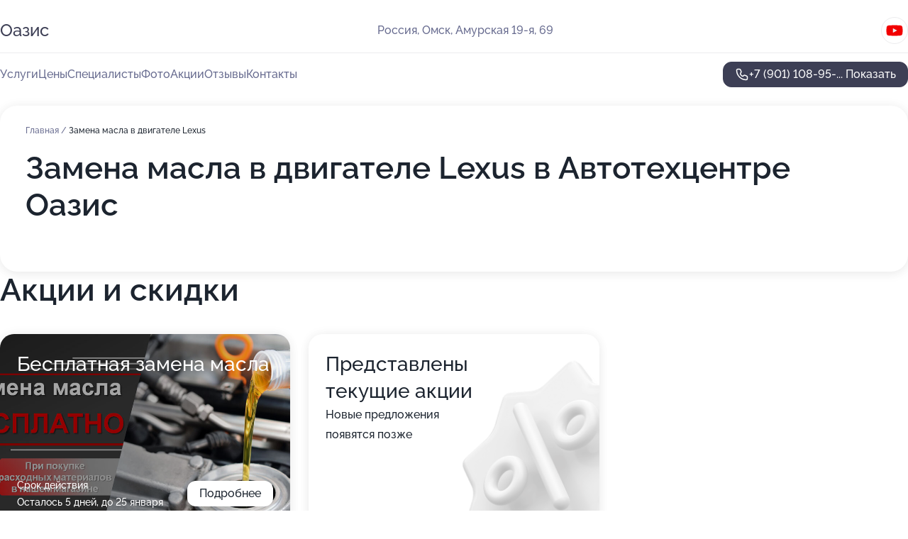

--- FILE ---
content_type: text/html; charset=utf-8
request_url: https://oazis-auto.ru/service/zamena_masla_v_dvigatele-lexus/
body_size: 28007
content:
<!DOCTYPE html>
<html lang="ru">
<head>
	<meta http-equiv="Content-Type" content="text/html; charset=utf-8">
	<meta name="viewport" content="width=device-width,maximum-scale=1,initial-scale=1,user-scalable=0">
	<meta name="format-detection" content="telephone=no">
	<meta name="theme-color" content="#3D3F55">
	<meta name="description" content="Информация о&#160;Автотехцентре Оазис в&#160;Центральном административном округе">
	<link rel="icon" type="image/png" href="/favicon.png">

	<title>Автотехцентр Оазис в&#160;Центральном административном округе (на&#160;19-ой Амурской улице)</title>

	<link nonce="BeaUHdOGuFPrvZfmebPRvsRQ" href="//oazis-auto.ru/build/lego2/lego2.css?v=Evk5cQF3AgE" rel="stylesheet" >

		<script type="application/ld+json">{"@context":"http:\/\/schema.org","@type":"AutomotiveBusiness","name":"\u0410\u0432\u0442\u043e\u0442\u0435\u0445\u0446\u0435\u043d\u0442\u0440 \u041e\u0430\u0437\u0438\u0441","address":{"@type":"PostalAddress","streetAddress":"\u0410\u043c\u0443\u0440\u0441\u043a\u0430\u044f 19-\u044f, 69","addressLocality":"\u041e\u043c\u0441\u043a"},"url":"https:\/\/oazis-auto.ru\/","contactPoint":{"@type":"ContactPoint","telephone":"+7\u00a0(901)\u00a0108-95-32","contactType":"customer service","areaServed":"RU","availableLanguage":"Russian"},"sameAs":["https:\/\/www.youtube.com\/channel\/UCr6MwCQs8l1kvhcimVCuAOg"],"image":"https:\/\/p0.zoon.ru\/preview\/rB4IYo1EJNB9TTgqh0z00g\/2400x1500x75\/1\/6\/f\/original_5203ce5ba0f3025a7f0000f3_6082c210197bf.jpg","aggregateRating":{"@type":"AggregateRating","ratingValue":4.9,"worstRating":1,"bestRating":5,"reviewCount":1322}}</script>
		<script nonce="BeaUHdOGuFPrvZfmebPRvsRQ">
		window.js_base = '/js.php';
	</script>

	</head>
<body >
	 <header id="header" class="header" data-organization-id="5203ce5ba0f3025a7f0000f2">
	<div class="wrapper">
		<div class="header-container" data-uitest="lego-header-block">
			<div class="header-menu-activator" data-target="header-menu-activator">
				<span class="header-menu-activator__icon"></span>
			</div>

			<div class="header-title">
				<a href="/">					Оазис
				</a>			</div>
			<div class="header-address text-3 text-secondary">Россия, Омск, Амурская 19-я, 69</div>

						<div class="header-socials flex gap-8 icon icon--36" data-target="header-socials">
									<!--noindex-->
					<a href="https://www.youtube.com/channel/UCr6MwCQs8l1kvhcimVCuAOg" data-category="youtube" rel="nofollow" target="_blank">
						<svg class="svg-icons-youtube" ><use xlink:href="/build/lego2/icons.svg?v=pxYQo_o4OhY#youtube"></use></svg>
					</a>
					<!--/noindex-->
							</div>
					</div>

		<nav class="nav" data-target="header-nav" data-uitest="lego-navigation-block">
			<ul>
									<li data-target="header-services">
						<svg class="svg-icons-services" ><use xlink:href="/build/lego2/icons.svg?v=pxYQo_o4OhY#services"></use></svg>
						<a data-target="header-nav-link" href="https://oazis-auto.ru/services/" data-za="{&quot;ev_label&quot;:&quot;all_service&quot;}">Услуги</a>
					</li>
									<li data-target="header-prices">
						<svg class="svg-icons-prices" ><use xlink:href="/build/lego2/icons.svg?v=pxYQo_o4OhY#prices"></use></svg>
						<a data-target="header-nav-link" href="https://oazis-auto.ru/price/" data-za="{&quot;ev_label&quot;:&quot;price&quot;}">Цены</a>
					</li>
									<li data-target="header-specialists">
						<svg class="svg-icons-specialists" ><use xlink:href="/build/lego2/icons.svg?v=pxYQo_o4OhY#specialists"></use></svg>
						<a data-target="header-nav-link" href="https://oazis-auto.ru/#specialists" data-za="{&quot;ev_label&quot;:&quot;org_prof&quot;}">Специалисты</a>
					</li>
									<li data-target="header-photo">
						<svg class="svg-icons-photo" ><use xlink:href="/build/lego2/icons.svg?v=pxYQo_o4OhY#photo"></use></svg>
						<a data-target="header-nav-link" href="https://oazis-auto.ru/#photos" data-za="{&quot;ev_label&quot;:&quot;photos&quot;}">Фото</a>
					</li>
									<li data-target="header-offers">
						<svg class="svg-icons-offers" ><use xlink:href="/build/lego2/icons.svg?v=pxYQo_o4OhY#offers"></use></svg>
						<a data-target="header-nav-link" href="https://oazis-auto.ru/#offers" data-za="{&quot;ev_label&quot;:&quot;offer&quot;}">Акции</a>
					</li>
									<li data-target="header-reviews">
						<svg class="svg-icons-reviews" ><use xlink:href="/build/lego2/icons.svg?v=pxYQo_o4OhY#reviews"></use></svg>
						<a data-target="header-nav-link" href="https://oazis-auto.ru/#reviews" data-za="{&quot;ev_label&quot;:&quot;reviews&quot;}">Отзывы</a>
					</li>
									<li data-target="header-contacts">
						<svg class="svg-icons-contacts" ><use xlink:href="/build/lego2/icons.svg?v=pxYQo_o4OhY#contacts"></use></svg>
						<a data-target="header-nav-link" href="https://oazis-auto.ru/#contacts" data-za="{&quot;ev_label&quot;:&quot;contacts&quot;}">Контакты</a>
					</li>
							</ul>

			<div class="header-controls">
				<div class="header-controls__wrapper">
					<a
	href="tel:+79011089532"
	class="phone-button button button--primary button--36 icon--20"
	data-phone="+7 (901) 108-95-32"
	data-za="{&quot;ev_sourceType&quot;:&quot;&quot;,&quot;ev_sourceId&quot;:&quot;5203ce5ba0f3025a7f0000f2.bd39&quot;,&quot;object_type&quot;:&quot;organization&quot;,&quot;object_id&quot;:&quot;5203ce5ba0f3025a7f0000f2.bd39&quot;,&quot;ev_label&quot;:&quot;premium&quot;,&quot;ev_category&quot;:&quot;phone_o_l&quot;}">
	<svg class="svg-icons-phone" ><use xlink:href="/build/lego2/icons.svg?v=pxYQo_o4OhY#phone"></use></svg>
			<div data-target="show-phone-number">
			+7 (901) 108-95-...
			<span data-target="phone-button-show">Показать</span>
		</div>
	</a>


									</div>

							</div>

			<div class="header-nav-address">
									<div class="header-block flex gap-12 icon icon--36" data-target="header-socials">
													<!--noindex-->
							<a href="https://www.youtube.com/channel/UCr6MwCQs8l1kvhcimVCuAOg" data-category="youtube" rel="nofollow" target="_blank">
								<svg class="svg-icons-youtube" ><use xlink:href="/build/lego2/icons.svg?v=pxYQo_o4OhY#youtube"></use></svg>
							</a>
							<!--/noindex-->
											</div>
				
				<div class="header-block text-3 text-center text-secondary">Россия, Омск, Амурская 19-я, 69</div>
			</div>
		</nav>
	</div>
</header>
<div class="header-placeholder"></div>

<div class="contacts-panel" id="contacts-panel">
	

	<div class="contacts-panel-wrapper">
								<a href="tel:+79011089532" class="contacts-panel-icon" data-phone="+7 (901) 108-95-32" data-za="{&quot;ev_sourceType&quot;:&quot;nav_panel&quot;,&quot;ev_sourceId&quot;:&quot;5203ce5ba0f3025a7f0000f2.bd39&quot;,&quot;object_type&quot;:&quot;organization&quot;,&quot;object_id&quot;:&quot;5203ce5ba0f3025a7f0000f2.bd39&quot;,&quot;ev_label&quot;:&quot;premium&quot;,&quot;ev_category&quot;:&quot;phone_o_l&quot;}">
				<svg class="svg-icons-phone_filled" ><use xlink:href="/build/lego2/icons.svg?v=pxYQo_o4OhY#phone_filled"></use></svg>
			</a>
						</div>
</div>

<script nonce="BeaUHdOGuFPrvZfmebPRvsRQ" type="module">
	import { initContactsPanel } from '//oazis-auto.ru/build/lego2/lego2.js?v=aBQmwV5uQB0';

	initContactsPanel(document.getElementById('contacts-panel'));
</script>


<script nonce="BeaUHdOGuFPrvZfmebPRvsRQ" type="module">
	import { initHeader } from '//oazis-auto.ru/build/lego2/lego2.js?v=aBQmwV5uQB0';

	initHeader(document.getElementById('header'));
</script>
 	<main class="main-container">
		<div class="wrapper section-wrapper">
			<div class="service-description__wrapper">
	<section class="service-description section-block">
		<div class="page-breadcrumbs">
			<div class="breadcrumbs">
			<span>
							<a href="https://oazis-auto.ru/">
					Главная
				</a>
						/		</span>
			<span class="active">
							Замена масла в двигателе Lexus
								</span>
	</div>

		</div>
					<script nonce="BeaUHdOGuFPrvZfmebPRvsRQ" type="application/ld+json">{"@context":"http:\/\/schema.org","@type":"BreadcrumbList","itemListElement":[{"@type":"ListItem","position":1,"item":{"name":"\u0413\u043b\u0430\u0432\u043d\u0430\u044f","@id":"https:\/\/oazis-auto.ru\/"}}]}</script>
		
		<div class="service-description-title">
			<h1 class="page-title">Замена масла в двигателе Lexus в Автотехцентре Оазис</h1>
			<div class="service-description-title__price">
							</div>
		</div>

		<div class="service-description__text collapse collapse--text-3">
			<div class="collapse__overflow">
				<div class="collapse__text"><p> </p></div>
			</div>
		</div>
	</section>

	</div>
<section class="offers" id="offers" data-uitest="lego-offers-block">
	<div class="section-block__title flex flex--sb">
		<h2 class="text-h2">
			Акции и скидки
		</h2>

		<div class="slider__navigation" data-target="slider-navigation">
			<button class="slider__control prev" data-target="slider-prev">
				<svg class="svg-icons-arrow" ><use xlink:href="/build/lego2/icons.svg?v=pxYQo_o4OhY#arrow"></use></svg>
			</button>
			<button class="slider__control next" data-target="slider-next">
				<svg class="svg-icons-arrow" ><use xlink:href="/build/lego2/icons.svg?v=pxYQo_o4OhY#arrow"></use></svg>
			</button>
		</div>
	</div>

	<div class="offers__list" data-target="slider-container">
		<div class="offers__slider swiper-wrapper">
							<div data-offer-id="6603d17127ebb41221038925" data-sid="6603d17127ebb41221038925.c050" class="offers-item swiper-slide text-white">
					<img
						class="offers-item__image"
						src="https://p1.zoon.ru/0/0/6603d17127ebb41221038925_6603d45f15a865.32574558.jpg"
						loading="lazy"
						alt="">
					<div class="offers-item__container">
						<div class="text-5">Бесплатная замена масла</div>
						<div class="offers-item__bottom">
							<div>
								<div>
									Срок действия
								</div>
								<div>Осталось 5 дней, до 25 января</div>
							</div>
							<button class="button offers-item__button button--36">Подробнее</button>
						</div>
					</div>
				</div>
													<div class="offers-item offers-item-placeholder swiper-slide">
					<div class="offers-item__container">
						<div class="offers-item-placeholder__title text-5">Представлены текущие акции</div>
						<div class="offers-item-placeholder__text text-3">Новые предложения появятся позже</div>
					</div>
				</div>
					</div>

		<div class="slider__pagination" data-target="slider-pagination"></div>
	</div>
</section>
<script nonce="BeaUHdOGuFPrvZfmebPRvsRQ" type="module">
	import { initOffers } from '//oazis-auto.ru/build/lego2/lego2.js?v=aBQmwV5uQB0';

	const node = document.getElementById('offers');

	initOffers(node, { organizationId: '5203ce5ba0f3025a7f0000f2' });
</script>
<section class="photo-section" id="photos" data-uitest="lego-gallery-block">
	<div class="section-block__title flex flex--sb">
		<h2 class="text-h2">Фотогалерея</h2>

					<div class="slider__navigation" data-target="slider-navigation">
				<button class="slider__control prev" data-target="slider-prev">
					<svg class="svg-icons-arrow" ><use xlink:href="/build/lego2/icons.svg?v=pxYQo_o4OhY#arrow"></use></svg>
				</button>
				<button class="slider__control next" data-target="slider-next">
					<svg class="svg-icons-arrow" ><use xlink:href="/build/lego2/icons.svg?v=pxYQo_o4OhY#arrow"></use></svg>
				</button>
			</div>
			</div>

	<div class="section-block__slider" data-target="slider-container" data-total="30" data-owner-type="organization" data-owner-id="5203ce5ba0f3025a7f0000f2">
		<div class="photo-section__slider swiper-wrapper">
						<div class="photo-section__slide swiper-slide" data-id="6082c210d83bd744233ac09d" data-target="photo-slide-item" data-index="0">
				<img src="https://p0.zoon.ru/preview/x_h3g6iXe5DaupEqlCbhPg/1200x800x85/1/6/f/original_5203ce5ba0f3025a7f0000f3_6082c210197bf.jpg" loading="lazy" alt="">
			</div>
						<div class="photo-section__slide swiper-slide" data-id="6082c207965b922588108e8e" data-target="photo-slide-item" data-index="1">
				<img src="https://p1.zoon.ru/preview/tvKS-K6FwkyNyfEu91U3hA/1200x800x85/1/c/d/original_5203ce5ba0f3025a7f0000f3_6082c20799849.jpg" loading="lazy" alt="">
			</div>
						<div class="photo-section__slide swiper-slide" data-id="6082c208d508880a2a51a5fc" data-target="photo-slide-item" data-index="2">
				<img src="https://p1.zoon.ru/preview/gWTTB7hzqpywHDsld-gpEQ/1200x800x85/1/6/2/original_5203ce5ba0f3025a7f0000f3_6082c2084c0b6.jpg" loading="lazy" alt="">
			</div>
						<div class="photo-section__slide swiper-slide" data-id="6082c20effa51f1eaa71f575" data-target="photo-slide-item" data-index="3">
				<img src="https://p1.zoon.ru/preview/wYg2ppGhzxMZC-zpgcusDQ/1200x800x85/1/1/f/original_5203ce5ba0f3025a7f0000f3_6082c20e58174.jpg" loading="lazy" alt="">
			</div>
						<div class="photo-section__slide swiper-slide" data-id="6082c1faff76773f20199a6d" data-target="photo-slide-item" data-index="4">
				<img src="https://p1.zoon.ru/preview/wASfJUqSolAsesSte-SfRw/1200x800x85/1/a/e/original_5203ce5ba0f3025a7f0000f3_6082c1f9c65b1.jpg" loading="lazy" alt="">
			</div>
						<div class="photo-section__slide swiper-slide" data-id="6082c1fb77268f4a226f81bd" data-target="photo-slide-item" data-index="5">
				<img src="https://p0.zoon.ru/preview/V9_8I46GQB_-2nERgNJ7iw/1200x800x85/1/e/5/original_5203ce5ba0f3025a7f0000f3_6082c1fb73212.jpg" loading="lazy" alt="">
			</div>
						<div class="photo-section__slide swiper-slide" data-id="6082c204e0e9af12fc1465b8" data-target="photo-slide-item" data-index="6">
				<img src="https://p2.zoon.ru/preview/JPRcn6tFrXwG0tcjXOcJHQ/1200x800x85/1/0/b/original_5203ce5ba0f3025a7f0000f3_6082c20414d6d.jpg" loading="lazy" alt="">
			</div>
						<div class="photo-section__slide swiper-slide" data-id="6082c1ffb61be201e505011a" data-target="photo-slide-item" data-index="7">
				<img src="https://p2.zoon.ru/preview/ZEVvNraRW_1ynLzjgW_TPA/1200x800x85/1/9/b/original_5203ce5ba0f3025a7f0000f3_6082c1ff8c0d7.jpg" loading="lazy" alt="">
			</div>
						<div class="photo-section__slide swiper-slide" data-id="6082c20ce0e9af12fc1465ba" data-target="photo-slide-item" data-index="8">
				<img src="https://p2.zoon.ru/preview/fqPmnJbXihc4aGJCjufMSg/1200x800x85/1/2/3/original_5203ce5ba0f3025a7f0000f3_6082c20bcd9bb.jpg" loading="lazy" alt="">
			</div>
						<div class="photo-section__slide swiper-slide" data-id="6082c1f80c410d2bb968669f" data-target="photo-slide-item" data-index="9">
				<img src="https://p1.zoon.ru/preview/PFXf7pu6feHwKKMPCDU8Yw/1200x800x85/1/d/6/original_5203ce5ba0f3025a7f0000f3_6082c1f84aee8.jpg" loading="lazy" alt="">
			</div>
						<div class="photo-section__slide swiper-slide" data-id="6082c1f65e7fc051254cb59d" data-target="photo-slide-item" data-index="10">
				<img src="https://p2.zoon.ru/preview/vWd-Nazy1qzty8EpsLqovw/1200x800x85/1/d/1/original_5203ce5ba0f3025a7f0000f3_6082c1f5d22b2.jpg" loading="lazy" alt="">
			</div>
						<div class="photo-section__slide swiper-slide" data-id="6082c20ad4b6e42af465f7ea" data-target="photo-slide-item" data-index="11">
				<img src="https://p0.zoon.ru/preview/bqwhxe2EnGtwlOgZxlV3tg/1200x800x85/1/1/5/original_5203ce5ba0f3025a7f0000f3_6082c20ab1542.jpg" loading="lazy" alt="">
			</div>
						<div class="photo-section__slide swiper-slide" data-id="6082c20aae576275d362f0cd" data-target="photo-slide-item" data-index="12">
				<img src="https://p2.zoon.ru/preview/PG4fNnWbJrcXw8j1uOOGYg/1200x800x85/1/7/c/original_5203ce5ba0f3025a7f0000f3_6082c209ddd83.jpg" loading="lazy" alt="">
			</div>
						<div class="photo-section__slide swiper-slide" data-id="6082c20743986d38c66ca8f9" data-target="photo-slide-item" data-index="13">
				<img src="https://p2.zoon.ru/preview/EFCs-cnzZJctsl4MLnIMkg/1200x800x85/1/0/e/original_5203ce5ba0f3025a7f0000f3_6082c206dce1a.jpg" loading="lazy" alt="">
			</div>
						<div class="photo-section__slide swiper-slide" data-id="6082c205ff76773f20199a6f" data-target="photo-slide-item" data-index="14">
				<img src="https://p0.zoon.ru/preview/7TpCh5VVSzO99pNZGa0u8Q/1200x800x85/1/9/4/original_5203ce5ba0f3025a7f0000f3_6082c2052a904.jpg" loading="lazy" alt="">
			</div>
						<div class="photo-section__slide swiper-slide" data-id="6082c204488ded21501db156" data-target="photo-slide-item" data-index="15">
				<img src="https://p1.zoon.ru/preview/EgISSm6zmpP6SZKSn1Eiuw/1200x800x85/1/4/e/original_5203ce5ba0f3025a7f0000f3_6082c204b2320.jpg" loading="lazy" alt="">
			</div>
						<div class="photo-section__slide swiper-slide" data-id="6082c202ddd62341487847b6" data-target="photo-slide-item" data-index="16">
				<img src="https://p0.zoon.ru/preview/r2Ns9ON7bshjeFgskaYzCA/1200x800x85/1/e/9/original_5203ce5ba0f3025a7f0000f3_6082c202832f3.jpg" loading="lazy" alt="">
			</div>
						<div class="photo-section__slide swiper-slide" data-id="6082c202488ded21501db154" data-target="photo-slide-item" data-index="17">
				<img src="https://p1.zoon.ru/preview/ITbWOoutTTCdrTcGCBt4yw/1200x800x85/1/8/c/original_5203ce5ba0f3025a7f0000f3_6082c201d1a89.jpg" loading="lazy" alt="">
			</div>
						<div class="photo-section__slide swiper-slide" data-id="6082c201989f7a7ba3189956" data-target="photo-slide-item" data-index="18">
				<img src="https://p1.zoon.ru/preview/NLvYP-xFFAQlAfzYaG3qdQ/1200x800x85/1/2/6/original_5203ce5ba0f3025a7f0000f3_6082c201545ba.jpg" loading="lazy" alt="">
			</div>
						<div class="photo-section__slide swiper-slide" data-id="6082c1ff43986d38c66ca8f0" data-target="photo-slide-item" data-index="19">
				<img src="https://p2.zoon.ru/preview/-Np5tC8yM3CzRTur8nYoYg/1200x800x85/1/4/0/original_5203ce5ba0f3025a7f0000f3_6082c1fee9d2f.jpg" loading="lazy" alt="">
			</div>
						<div class="photo-section__slide swiper-slide" data-id="6082c1fdfd3e6152df29841a" data-target="photo-slide-item" data-index="20">
				<img src="https://p1.zoon.ru/preview/PKG2nhP0q2tqQscdhnrWaw/1200x800x85/1/a/1/original_5203ce5ba0f3025a7f0000f3_6082c1fcc383a.jpg" loading="lazy" alt="">
			</div>
						<div class="photo-section__slide swiper-slide" data-id="6082c1fcffa51f1eaa71f573" data-target="photo-slide-item" data-index="21">
				<img src="https://p0.zoon.ru/preview/6eo2INylpSOnerkHhKYhMA/1200x800x85/1/8/c/original_5203ce5ba0f3025a7f0000f3_6082c1fc8b433.jpg" loading="lazy" alt="">
			</div>
						<div class="photo-section__slide swiper-slide" data-id="6082c1fad4b6e42af465f7e8" data-target="photo-slide-item" data-index="22">
				<img src="https://p1.zoon.ru/preview/N88b51o-Fk8CtbfBr7s10Q/1200x800x85/1/c/7/original_5203ce5ba0f3025a7f0000f3_6082c1f9d18d6.jpg" loading="lazy" alt="">
			</div>
						<div class="photo-section__slide swiper-slide" data-id="6082c1f5fd3e6152df298416" data-target="photo-slide-item" data-index="23">
				<img src="https://p0.zoon.ru/preview/tX6A7GGOu3m1gAVAO92fdA/1200x800x85/1/2/1/original_5203ce5ba0f3025a7f0000f3_6082c1f553228.jpg" loading="lazy" alt="">
			</div>
						<div class="photo-section__slide swiper-slide" data-id="6082c1f477268f4a226f81bb" data-target="photo-slide-item" data-index="24">
				<img src="https://p0.zoon.ru/preview/ZjaUBpO58rq7XRJcqZDEsw/1200x800x85/1/4/2/original_5203ce5ba0f3025a7f0000f3_6082c1f47ae83.jpg" loading="lazy" alt="">
			</div>
						<div class="photo-section__slide swiper-slide" data-id="6082c1feb4a47050a40bd940" data-target="photo-slide-item" data-index="25">
				<img src="https://p1.zoon.ru/preview/-8dQUoZPCekLoxpW2oD9GA/1200x800x85/1/3/0/original_5203ce5ba0f3025a7f0000f3_6082c1fe79512.jpg" loading="lazy" alt="">
			</div>
						<div class="photo-section__slide swiper-slide" data-id="6082c20fe0e9af12fc1465bc" data-target="photo-slide-item" data-index="26">
				<img src="https://p1.zoon.ru/preview/f8TCbrUz0GBMgJWzkQV-rQ/1200x800x85/1/c/b/original_5203ce5ba0f3025a7f0000f3_6082c20f715b2.jpg" loading="lazy" alt="">
			</div>
						<div class="photo-section__slide swiper-slide" data-id="6082c20d965b922588108e90" data-target="photo-slide-item" data-index="27">
				<img src="https://p0.zoon.ru/preview/0hkYoZjszw_ezQepnGIX3g/1200x800x85/1/9/f/original_5203ce5ba0f3025a7f0000f3_6082c20cbb2d4.jpg" loading="lazy" alt="">
			</div>
						<div class="photo-section__slide swiper-slide" data-id="6082c2139c927c462332f9b2" data-target="photo-slide-item" data-index="28">
				<img src="https://p2.zoon.ru/preview/zDVClzOHDGxwxMZezzdIwQ/1200x800x85/1/e/c/original_5203ce5ba0f3025a7f0000f3_6082c212c9c8b.jpg" loading="lazy" alt="">
			</div>
						<div class="photo-section__slide swiper-slide" data-id="6082c211eed2bf544b5f3b86" data-target="photo-slide-item" data-index="29">
				<img src="https://p2.zoon.ru/preview/v0g3jUDQpWrg50RkW5OKYg/1200x800x85/1/b/3/original_5203ce5ba0f3025a7f0000f3_6082c21174b4a.jpg" loading="lazy" alt="">
			</div>
					</div>
	</div>

	<div class="slider__pagination" data-target="slider-pagination"></div>
</section>

<script nonce="BeaUHdOGuFPrvZfmebPRvsRQ" type="module">
	import { initPhotos } from '//oazis-auto.ru/build/lego2/lego2.js?v=aBQmwV5uQB0';

	const node = document.getElementById('photos');
	initPhotos(node);
</script>
<section class="reviews-section section-block" id="reviews" data-uitest="lego-reviews-block">
	<div class="section-block__title flex flex--sb">
		<h2 class="text-h2">
			Отзывы
		</h2>

				<div class="slider__navigation" data-target="slider-navigation">
			<button class="slider__control prev" data-target="slider-prev">
				<svg class="svg-icons-arrow" ><use xlink:href="/build/lego2/icons.svg?v=pxYQo_o4OhY#arrow"></use></svg>
			</button>
			<button class="slider__control next" data-target="slider-next">
				<svg class="svg-icons-arrow" ><use xlink:href="/build/lego2/icons.svg?v=pxYQo_o4OhY#arrow"></use></svg>
			</button>
		</div>
			</div>

	<div class="reviews-section__list" data-target="slider-container">
		<div class="reviews-section__slider swiper-wrapper" data-target="review-section-slides">
							<div
	class="reviews-section-item swiper-slide "
	data-id="6969e4c647cf5fad4405c7c4"
	data-owner-id="5203ce5ba0f3025a7f0000f2"
	data-target="review">
	<div  class="flex flex--center-y gap-12">
		<div class="reviews-section-item__avatar">
										<svg class="svg-icons-user" ><use xlink:href="/build/lego2/icons.svg?v=pxYQo_o4OhY#user"></use></svg>
					</div>
		<div class="reviews-section-item__head">
			<div class="reviews-section-item__head-top flex flex--center-y gap-16">
				<div class="flex flex--center-y gap-8">
										<div class="stars stars--16" style="--rating: 5">
						<div class="stars__rating">
							<div class="stars stars--filled"></div>
						</div>
					</div>
					<div class="reviews-section-item__mark text-3">
						5,0
					</div>
				</div>
											</div>

			<div class="reviews-section-item__name text-3 fade">
				Александр
			</div>
		</div>
	</div>
					<div class="reviews-section-item__descr collapse collapse--text-2 mt-8">
			<div class="collapse__overflow">
				<div class="collapse__text">
					Прошёл ТО. Компетентный и вежливый персонал. Быстрая и профессиональная работа. Современное оборудование и приятные цены. В любом случае рекомендую.
				</div>
			</div>
		</div>
			<div class="reviews-section-item__date text-2 text-secondary mt-8">
		16 января 2026 Отзыв взят с сайта Zoon.ru
	</div>
</div>

							<div
	class="reviews-section-item swiper-slide "
	data-id="69693491e6060d6c76097b12"
	data-owner-id="5203ce5ba0f3025a7f0000f2"
	data-target="review">
	<div  class="flex flex--center-y gap-12">
		<div class="reviews-section-item__avatar">
										<svg class="svg-icons-user" ><use xlink:href="/build/lego2/icons.svg?v=pxYQo_o4OhY#user"></use></svg>
					</div>
		<div class="reviews-section-item__head">
			<div class="reviews-section-item__head-top flex flex--center-y gap-16">
				<div class="flex flex--center-y gap-8">
										<div class="stars stars--16" style="--rating: 5">
						<div class="stars__rating">
							<div class="stars stars--filled"></div>
						</div>
					</div>
					<div class="reviews-section-item__mark text-3">
						5,0
					</div>
				</div>
											</div>

			<div class="reviews-section-item__name text-3 fade">
				Константин
			</div>
		</div>
	</div>
					<div class="reviews-section-item__descr collapse collapse--text-2 mt-8">
			<div class="collapse__overflow">
				<div class="collapse__text">
					Мастера все сделали быстро, качественно. За 2-3 часа провели диагностику, заменили сальник и сделали сход-развал, результатом доволен.
				</div>
			</div>
		</div>
			<div class="reviews-section-item__date text-2 text-secondary mt-8">
		15 января 2026 Отзыв взят с сайта Zoon.ru
	</div>
</div>

							<div
	class="reviews-section-item swiper-slide "
	data-id="69684b5bf79fa9e9d00f7db8"
	data-owner-id="5203ce5ba0f3025a7f0000f2"
	data-target="review">
	<div  class="flex flex--center-y gap-12">
		<div class="reviews-section-item__avatar">
										<svg class="svg-icons-user" ><use xlink:href="/build/lego2/icons.svg?v=pxYQo_o4OhY#user"></use></svg>
					</div>
		<div class="reviews-section-item__head">
			<div class="reviews-section-item__head-top flex flex--center-y gap-16">
				<div class="flex flex--center-y gap-8">
										<div class="stars stars--16" style="--rating: 5">
						<div class="stars__rating">
							<div class="stars stars--filled"></div>
						</div>
					</div>
					<div class="reviews-section-item__mark text-3">
						5,0
					</div>
				</div>
											</div>

			<div class="reviews-section-item__name text-3 fade">
				Вячеслав
			</div>
		</div>
	</div>
					<div class="reviews-section-item__descr collapse collapse--text-2 mt-8">
			<div class="collapse__overflow">
				<div class="collapse__text">
					Постоянно обслуживаюсь в этом автоцентре и всегда доволен их работой. В последний раз я делал диагностику ходовой и развал-схождение, выявили проблему с подшипником. Ребята проявляют отличный подход: я всегда могу позвонить и проконсультироваться, они всё доступно объясняют. Например, после ДТП я обратился к ним, чтобы проверить скрытые повреждения, они без проблем согласились снять обшивку двери и помочь с независимой экспертизой, договорились по времени легко и просто. У меня нет никаких нареканий, я планирую и дальше обращаться сюда!
				</div>
			</div>
		</div>
			<div class="reviews-section-item__date text-2 text-secondary mt-8">
		15 января 2026 Отзыв взят с сайта Zoon.ru
	</div>
</div>

							<div
	class="reviews-section-item swiper-slide "
	data-id="696811f0a88131c75106e3b9"
	data-owner-id="5203ce5ba0f3025a7f0000f2"
	data-target="review">
	<div  class="flex flex--center-y gap-12">
		<div class="reviews-section-item__avatar">
										<svg class="svg-icons-user" ><use xlink:href="/build/lego2/icons.svg?v=pxYQo_o4OhY#user"></use></svg>
					</div>
		<div class="reviews-section-item__head">
			<div class="reviews-section-item__head-top flex flex--center-y gap-16">
				<div class="flex flex--center-y gap-8">
										<div class="stars stars--16" style="--rating: 5">
						<div class="stars__rating">
							<div class="stars stars--filled"></div>
						</div>
					</div>
					<div class="reviews-section-item__mark text-3">
						5,0
					</div>
				</div>
											</div>

			<div class="reviews-section-item__name text-3 fade">
				Виктор
			</div>
		</div>
	</div>
					<div class="reviews-section-item__descr collapse collapse--text-2 mt-8">
			<div class="collapse__overflow">
				<div class="collapse__text">
					Мне всё сделали чётко по времени, ремонт ходовой системы, замену шаровой и блоков провели без вопросов. Перед ремонтом автомобиль заезжал на диагностический стенд. Для меня важно, что сотрудники работали конкретно по делу, общались вежливо и спокойно. Они сделали всё, что обещали!
				</div>
			</div>
		</div>
			<div class="reviews-section-item__date text-2 text-secondary mt-8">
		15 января 2026 Отзыв взят с сайта Zoon.ru
	</div>
</div>

							<div
	class="reviews-section-item swiper-slide "
	data-id="6967d9afba32d67ddb0435c4"
	data-owner-id="5203ce5ba0f3025a7f0000f2"
	data-target="review">
	<div  class="flex flex--center-y gap-12">
		<div class="reviews-section-item__avatar">
										<svg class="svg-icons-user" ><use xlink:href="/build/lego2/icons.svg?v=pxYQo_o4OhY#user"></use></svg>
					</div>
		<div class="reviews-section-item__head">
			<div class="reviews-section-item__head-top flex flex--center-y gap-16">
				<div class="flex flex--center-y gap-8">
										<div class="stars stars--16" style="--rating: 5">
						<div class="stars__rating">
							<div class="stars stars--filled"></div>
						</div>
					</div>
					<div class="reviews-section-item__mark text-3">
						5,0
					</div>
				</div>
											</div>

			<div class="reviews-section-item__name text-3 fade">
				Олеся
			</div>
		</div>
	</div>
					<div class="reviews-section-item__descr collapse collapse--text-2 mt-8">
			<div class="collapse__overflow">
				<div class="collapse__text">
					Мы приехали и нам всё быстро сделали. Помню, что ремонтировали автомобиль, что-то выпрямляли внизу. Все предоставленные услуги были именно такими, как нам нужно. Меня принял доброжелательный человек, никаких претензий к нему нет.
				</div>
			</div>
		</div>
			<div class="reviews-section-item__date text-2 text-secondary mt-8">
		14 января 2026 Отзыв взят с сайта Zoon.ru
	</div>
</div>

							<div
	class="reviews-section-item swiper-slide "
	data-id="69679a6779d5c0d80c074ad4"
	data-owner-id="5203ce5ba0f3025a7f0000f2"
	data-target="review">
	<div  class="flex flex--center-y gap-12">
		<div class="reviews-section-item__avatar">
										<svg class="svg-icons-user" ><use xlink:href="/build/lego2/icons.svg?v=pxYQo_o4OhY#user"></use></svg>
					</div>
		<div class="reviews-section-item__head">
			<div class="reviews-section-item__head-top flex flex--center-y gap-16">
				<div class="flex flex--center-y gap-8">
										<div class="stars stars--16" style="--rating: 5">
						<div class="stars__rating">
							<div class="stars stars--filled"></div>
						</div>
					</div>
					<div class="reviews-section-item__mark text-3">
						5,0
					</div>
				</div>
											</div>

			<div class="reviews-section-item__name text-3 fade">
				Евгений
			</div>
		</div>
	</div>
					<div class="reviews-section-item__descr collapse collapse--text-2 mt-8">
			<div class="collapse__overflow">
				<div class="collapse__text">
					Делал диагностику ходовой для своего автомобиля Great Wall. Сама диагностика заняла минут 30-40. Я попал в этот центр, просто найдя его на карте. Специалист дал полезные рекомендации, он достаточно вежливый сотрудник.
				</div>
			</div>
		</div>
			<div class="reviews-section-item__date text-2 text-secondary mt-8">
		14 января 2026 Отзыв взят с сайта Zoon.ru
	</div>
</div>

							<div
	class="reviews-section-item swiper-slide "
	data-id="69675c4b963025bd12071554"
	data-owner-id="5203ce5ba0f3025a7f0000f2"
	data-target="review">
	<div  class="flex flex--center-y gap-12">
		<div class="reviews-section-item__avatar">
										<svg class="svg-icons-user" ><use xlink:href="/build/lego2/icons.svg?v=pxYQo_o4OhY#user"></use></svg>
					</div>
		<div class="reviews-section-item__head">
			<div class="reviews-section-item__head-top flex flex--center-y gap-16">
				<div class="flex flex--center-y gap-8">
										<div class="stars stars--16" style="--rating: 5">
						<div class="stars__rating">
							<div class="stars stars--filled"></div>
						</div>
					</div>
					<div class="reviews-section-item__mark text-3">
						5,0
					</div>
				</div>
											</div>

			<div class="reviews-section-item__name text-3 fade">
				Андрей
			</div>
		</div>
	</div>
					<div class="reviews-section-item__descr collapse collapse--text-2 mt-8">
			<div class="collapse__overflow">
				<div class="collapse__text">
					Много лет езжу только в этот автотехцентр и больше никуда не обращаюсь. Последний раз здесь меняли втулки амортизаторов, проводили смену масла и диагностику ходовой. Всё быстро поменяли, работа прошла нормально. Я доверяю свой автомобиль только этому месту!
				</div>
			</div>
		</div>
			<div class="reviews-section-item__date text-2 text-secondary mt-8">
		14 января 2026 Отзыв взят с сайта Zoon.ru
	</div>
</div>

							<div
	class="reviews-section-item swiper-slide "
	data-id="69671f5b8012801156008175"
	data-owner-id="5203ce5ba0f3025a7f0000f2"
	data-target="review">
	<div  class="flex flex--center-y gap-12">
		<div class="reviews-section-item__avatar">
										<svg class="svg-icons-user" ><use xlink:href="/build/lego2/icons.svg?v=pxYQo_o4OhY#user"></use></svg>
					</div>
		<div class="reviews-section-item__head">
			<div class="reviews-section-item__head-top flex flex--center-y gap-16">
				<div class="flex flex--center-y gap-8">
										<div class="stars stars--16" style="--rating: 5">
						<div class="stars__rating">
							<div class="stars stars--filled"></div>
						</div>
					</div>
					<div class="reviews-section-item__mark text-3">
						5,0
					</div>
				</div>
											</div>

			<div class="reviews-section-item__name text-3 fade">
				Александр
			</div>
		</div>
	</div>
					<div class="reviews-section-item__descr collapse collapse--text-2 mt-8">
			<div class="collapse__overflow">
				<div class="collapse__text">
					Мне сделали развал-схождение профессионально, то, что мне нужно было. Всё выполнили быстро, даже приняли меня раньше времени, чем я записывался. Специалисты общались очень вежливо. Сейчас я езжу и радуюсь, всё хорошо!
				</div>
			</div>
		</div>
			<div class="reviews-section-item__date text-2 text-secondary mt-8">
		14 января 2026 Отзыв взят с сайта Zoon.ru
	</div>
</div>

							<div
	class="reviews-section-item swiper-slide "
	data-id="6966e5ef41704b05f70bb574"
	data-owner-id="5203ce5ba0f3025a7f0000f2"
	data-target="review">
	<div  class="flex flex--center-y gap-12">
		<div class="reviews-section-item__avatar">
										<svg class="svg-icons-user" ><use xlink:href="/build/lego2/icons.svg?v=pxYQo_o4OhY#user"></use></svg>
					</div>
		<div class="reviews-section-item__head">
			<div class="reviews-section-item__head-top flex flex--center-y gap-16">
				<div class="flex flex--center-y gap-8">
										<div class="stars stars--16" style="--rating: 5">
						<div class="stars__rating">
							<div class="stars stars--filled"></div>
						</div>
					</div>
					<div class="reviews-section-item__mark text-3">
						5,0
					</div>
				</div>
											</div>

			<div class="reviews-section-item__name text-3 fade">
				Татьяна
			</div>
		</div>
	</div>
					<div class="reviews-section-item__descr collapse collapse--text-2 mt-8">
			<div class="collapse__overflow">
				<div class="collapse__text">
					Доверяю ремонт своей машины только этому автотехцентру. Мы обращаемся туда 2 года, у нас прям вообще вопросов к ним нет. Мне очень нравятся их специалисты, они всегда любезны и всё подскажут. Первоначально я выбрала это место, потому что он недалеко от дома. Сейчас мы ремонтируем там полностью машины: и ходовку, и всё остальное. Последний раз у нас дворники не работали, их починили минут за 15. Мне нравится, что документы сразу все дают в бумажном виде, делают скидку.
				</div>
			</div>
		</div>
			<div class="reviews-section-item__date text-2 text-secondary mt-8">
		14 января 2026 Отзыв взят с сайта Zoon.ru
	</div>
</div>

							<div
	class="reviews-section-item swiper-slide "
	data-id="6966aa2b58f3a9d04606c93c"
	data-owner-id="5203ce5ba0f3025a7f0000f2"
	data-target="review">
	<div  class="flex flex--center-y gap-12">
		<div class="reviews-section-item__avatar">
										<svg class="svg-icons-user" ><use xlink:href="/build/lego2/icons.svg?v=pxYQo_o4OhY#user"></use></svg>
					</div>
		<div class="reviews-section-item__head">
			<div class="reviews-section-item__head-top flex flex--center-y gap-16">
				<div class="flex flex--center-y gap-8">
										<div class="stars stars--16" style="--rating: 5">
						<div class="stars__rating">
							<div class="stars stars--filled"></div>
						</div>
					</div>
					<div class="reviews-section-item__mark text-3">
						5,0
					</div>
				</div>
											</div>

			<div class="reviews-section-item__name text-3 fade">
				Сергей
			</div>
		</div>
	</div>
					<div class="reviews-section-item__descr collapse collapse--text-2 mt-8">
			<div class="collapse__overflow">
				<div class="collapse__text">
					Мой автомобиль после сход-развала стал управляться идеально. Для меня очень важно, чтобы работу выполнял настоящий специалист. Роман - хороший профессионал, он всё сделал сам, быстро и без задержек.
				</div>
			</div>
		</div>
			<div class="reviews-section-item__date text-2 text-secondary mt-8">
		13 января 2026 Отзыв взят с сайта Zoon.ru
	</div>
</div>

							<div
	class="reviews-section-item swiper-slide "
	data-id="695373bf52a4b8f5450e30e9"
	data-owner-id="5203ce5ba0f3025a7f0000f2"
	data-target="review">
	<div  class="flex flex--center-y gap-12">
		<div class="reviews-section-item__avatar">
										<svg class="svg-icons-user" ><use xlink:href="/build/lego2/icons.svg?v=pxYQo_o4OhY#user"></use></svg>
					</div>
		<div class="reviews-section-item__head">
			<div class="reviews-section-item__head-top flex flex--center-y gap-16">
				<div class="flex flex--center-y gap-8">
										<div class="stars stars--16" style="--rating: 5">
						<div class="stars__rating">
							<div class="stars stars--filled"></div>
						</div>
					</div>
					<div class="reviews-section-item__mark text-3">
						5,0
					</div>
				</div>
											</div>

			<div class="reviews-section-item__name text-3 fade">
				Борис
			</div>
		</div>
	</div>
					<div class="reviews-section-item__descr collapse collapse--text-2 mt-8">
			<div class="collapse__overflow">
				<div class="collapse__text">
					Спасибо огромное автоэлектрику и диагносту Саиду!!! Молодцом сделал всё аккуратно и быстро.
Проблема была с а/м Toyota CROWN. ( горел чек подушек безоп., не работали дворники, отсутствовал звуковой сигнал) СПАСИБО!!!
				</div>
			</div>
		</div>
			<div class="reviews-section-item__date text-2 text-secondary mt-8">
		30 декабря 2025 Отзыв взят с сайта Zoon.ru
	</div>
</div>

							<div
	class="reviews-section-item swiper-slide "
	data-id="694dec2f614d4b799b0bdf44"
	data-owner-id="5203ce5ba0f3025a7f0000f2"
	data-target="review">
	<div  class="flex flex--center-y gap-12">
		<div class="reviews-section-item__avatar">
										<svg class="svg-icons-user" ><use xlink:href="/build/lego2/icons.svg?v=pxYQo_o4OhY#user"></use></svg>
					</div>
		<div class="reviews-section-item__head">
			<div class="reviews-section-item__head-top flex flex--center-y gap-16">
				<div class="flex flex--center-y gap-8">
										<div class="stars stars--16" style="--rating: 5">
						<div class="stars__rating">
							<div class="stars stars--filled"></div>
						</div>
					</div>
					<div class="reviews-section-item__mark text-3">
						5,0
					</div>
				</div>
											</div>

			<div class="reviews-section-item__name text-3 fade">
				Юля
			</div>
		</div>
	</div>
					<div class="reviews-section-item__descr collapse collapse--text-2 mt-8">
			<div class="collapse__overflow">
				<div class="collapse__text">
					Давно уже езжу в автотехцентр, в нем есть много разных специалистов, многое можно продиагностировать и сразу починить. Была диагностика, потому что стучала машина, был странный стук. Поменяли стойки, сейчас всё отлично, ничего не беспокоит.
				</div>
			</div>
		</div>
			<div class="reviews-section-item__date text-2 text-secondary mt-8">
		26 декабря 2025 Отзыв взят с сайта Zoon.ru
	</div>
</div>

							<div
	class="reviews-section-item swiper-slide "
	data-id="694db2c343f0ab72510c3349"
	data-owner-id="5203ce5ba0f3025a7f0000f2"
	data-target="review">
	<div  class="flex flex--center-y gap-12">
		<div class="reviews-section-item__avatar">
										<svg class="svg-icons-user" ><use xlink:href="/build/lego2/icons.svg?v=pxYQo_o4OhY#user"></use></svg>
					</div>
		<div class="reviews-section-item__head">
			<div class="reviews-section-item__head-top flex flex--center-y gap-16">
				<div class="flex flex--center-y gap-8">
										<div class="stars stars--16" style="--rating: 4">
						<div class="stars__rating">
							<div class="stars stars--filled"></div>
						</div>
					</div>
					<div class="reviews-section-item__mark text-3">
						4,0
					</div>
				</div>
											</div>

			<div class="reviews-section-item__name text-3 fade">
				Екатерина
			</div>
		</div>
	</div>
					<div class="reviews-section-item__descr collapse collapse--text-2 mt-8">
			<div class="collapse__overflow">
				<div class="collapse__text">
					Понравилась сама диагностика ходовой части моего автомобиля Honda Accord. В центре есть специальный аппарат, который всё проверяет. Мастер тоже лично посмотрел и проверил все моменты. Вся услуга заняла примерно полчаса, что очень быстро. В этот центр меня привёл знакомый, он дал мне рекомендацию.
				</div>
			</div>
		</div>
			<div class="reviews-section-item__date text-2 text-secondary mt-8">
		26 декабря 2025 Отзыв взят с сайта Zoon.ru
	</div>
</div>

							<div
	class="reviews-section-item swiper-slide "
	data-id="694d79576504cf61e002cdea"
	data-owner-id="5203ce5ba0f3025a7f0000f2"
	data-target="review">
	<div  class="flex flex--center-y gap-12">
		<div class="reviews-section-item__avatar">
										<svg class="svg-icons-user" ><use xlink:href="/build/lego2/icons.svg?v=pxYQo_o4OhY#user"></use></svg>
					</div>
		<div class="reviews-section-item__head">
			<div class="reviews-section-item__head-top flex flex--center-y gap-16">
				<div class="flex flex--center-y gap-8">
										<div class="stars stars--16" style="--rating: 5">
						<div class="stars__rating">
							<div class="stars stars--filled"></div>
						</div>
					</div>
					<div class="reviews-section-item__mark text-3">
						5,0
					</div>
				</div>
											</div>

			<div class="reviews-section-item__name text-3 fade">
				Антон
			</div>
		</div>
	</div>
					<div class="reviews-section-item__descr collapse collapse--text-2 mt-8">
			<div class="collapse__overflow">
				<div class="collapse__text">
					Мастера все сделали быстро, буквально за 20 минут. Пришел, потому что нужно было срочно сделать развал-схождение, да и центр рядом с домом. Впечатления отличные, все четко, без лишних разговоров.
				</div>
			</div>
		</div>
			<div class="reviews-section-item__date text-2 text-secondary mt-8">
		25 декабря 2025 Отзыв взят с сайта Zoon.ru
	</div>
</div>

							<div
	class="reviews-section-item swiper-slide "
	data-id="694c012b58d915e8be06b404"
	data-owner-id="5203ce5ba0f3025a7f0000f2"
	data-target="review">
	<div  class="flex flex--center-y gap-12">
		<div class="reviews-section-item__avatar">
										<svg class="svg-icons-user" ><use xlink:href="/build/lego2/icons.svg?v=pxYQo_o4OhY#user"></use></svg>
					</div>
		<div class="reviews-section-item__head">
			<div class="reviews-section-item__head-top flex flex--center-y gap-16">
				<div class="flex flex--center-y gap-8">
										<div class="stars stars--16" style="--rating: 5">
						<div class="stars__rating">
							<div class="stars stars--filled"></div>
						</div>
					</div>
					<div class="reviews-section-item__mark text-3">
						5,0
					</div>
				</div>
											</div>

			<div class="reviews-section-item__name text-3 fade">
				Артур
			</div>
		</div>
	</div>
					<div class="reviews-section-item__descr collapse collapse--text-2 mt-8">
			<div class="collapse__overflow">
				<div class="collapse__text">
					Загорелась лампочка датчика давления масла, и я решил проверить, все ли в порядке. В автосервисе провели замер давления, поменяли датчик, и все заняло не больше 20 минут. Я даже не успел отойти далеко, как мне позвонили, что машина готова. С тех пор никаких проблем не было. Я уже не в первый раз приезжаю в этот техцентр: и ходовую проверяли, и печку чинили на другой машине. Всегда делают оперативно и на совесть. Ни разу не было повода для недовольства.
				</div>
			</div>
		</div>
			<div class="reviews-section-item__date text-2 text-secondary mt-8">
		24 декабря 2025 Отзыв взят с сайта Zoon.ru
	</div>
</div>

							<div
	class="reviews-section-item swiper-slide "
	data-id="694a6253000bfb0c410a5bb5"
	data-owner-id="5203ce5ba0f3025a7f0000f2"
	data-target="review">
	<div  class="flex flex--center-y gap-12">
		<div class="reviews-section-item__avatar">
										<svg class="svg-icons-user" ><use xlink:href="/build/lego2/icons.svg?v=pxYQo_o4OhY#user"></use></svg>
					</div>
		<div class="reviews-section-item__head">
			<div class="reviews-section-item__head-top flex flex--center-y gap-16">
				<div class="flex flex--center-y gap-8">
										<div class="stars stars--16" style="--rating: 5">
						<div class="stars__rating">
							<div class="stars stars--filled"></div>
						</div>
					</div>
					<div class="reviews-section-item__mark text-3">
						5,0
					</div>
				</div>
											</div>

			<div class="reviews-section-item__name text-3 fade">
				Сергей
			</div>
		</div>
	</div>
					<div class="reviews-section-item__descr collapse collapse--text-2 mt-8">
			<div class="collapse__overflow">
				<div class="collapse__text">
					Мастера быстро и качественно заменили натяжные ролики ремня и еще 1 ролик. Запчасти специалисты сами заказывали и привезли курьером, я об этом не беспокоился. Работу выполнили примерно за час, включая время доставки деталей. Выбрал центр из-за его близости к работе - удобно оставить машину, пойти на работу, а затем забрать после ремонта. Ремонтирую автомобиль часто и всегда доволен.
				</div>
			</div>
		</div>
			<div class="reviews-section-item__date text-2 text-secondary mt-8">
		23 декабря 2025 Отзыв взят с сайта Zoon.ru
	</div>
</div>

							<div
	class="reviews-section-item swiper-slide "
	data-id="694a28e72599b206b108bb14"
	data-owner-id="5203ce5ba0f3025a7f0000f2"
	data-target="review">
	<div  class="flex flex--center-y gap-12">
		<div class="reviews-section-item__avatar">
										<svg class="svg-icons-user" ><use xlink:href="/build/lego2/icons.svg?v=pxYQo_o4OhY#user"></use></svg>
					</div>
		<div class="reviews-section-item__head">
			<div class="reviews-section-item__head-top flex flex--center-y gap-16">
				<div class="flex flex--center-y gap-8">
										<div class="stars stars--16" style="--rating: 5">
						<div class="stars__rating">
							<div class="stars stars--filled"></div>
						</div>
					</div>
					<div class="reviews-section-item__mark text-3">
						5,0
					</div>
				</div>
											</div>

			<div class="reviews-section-item__name text-3 fade">
				Илона
			</div>
		</div>
	</div>
					<div class="reviews-section-item__descr collapse collapse--text-2 mt-8">
			<div class="collapse__overflow">
				<div class="collapse__text">
					Персонал вежливый, все хорошо объяснили по автомобилю, разъяснили причину неполадок. Свечи поменяли быстро, минут за 10-15, сделали все без всяких проблем. По ценам тоже все приемлемо.
				</div>
			</div>
		</div>
			<div class="reviews-section-item__date text-2 text-secondary mt-8">
		23 декабря 2025 Отзыв взят с сайта Zoon.ru
	</div>
</div>

							<div
	class="reviews-section-item swiper-slide "
	data-id="6949ed226303128bcc02e0c4"
	data-owner-id="5203ce5ba0f3025a7f0000f2"
	data-target="review">
	<div  class="flex flex--center-y gap-12">
		<div class="reviews-section-item__avatar">
										<svg class="svg-icons-user" ><use xlink:href="/build/lego2/icons.svg?v=pxYQo_o4OhY#user"></use></svg>
					</div>
		<div class="reviews-section-item__head">
			<div class="reviews-section-item__head-top flex flex--center-y gap-16">
				<div class="flex flex--center-y gap-8">
										<div class="stars stars--16" style="--rating: 5">
						<div class="stars__rating">
							<div class="stars stars--filled"></div>
						</div>
					</div>
					<div class="reviews-section-item__mark text-3">
						5,0
					</div>
				</div>
											</div>

			<div class="reviews-section-item__name text-3 fade">
				Светлана
			</div>
		</div>
	</div>
					<div class="reviews-section-item__descr collapse collapse--text-2 mt-8">
			<div class="collapse__overflow">
				<div class="collapse__text">
					Прям отлично, ребята молодцы. Когда я звоню, говорю, что у меня проблема, они сразу говорят, как быстро можно пригнать машину - либо через полчаса, либо утром. В принципе они решают все по-быстрому. Последний раз у меня меняли патрубок к радиатору и ремни ГРМ на Hyundai Getz. Оставила машину после обеда, а на следующий день в 12 уже отдали. Гарантию, все бумажки, даже сломанные запчасти сложили мне в машину.
				</div>
			</div>
		</div>
			<div class="reviews-section-item__date text-2 text-secondary mt-8">
		23 декабря 2025 Отзыв взят с сайта Zoon.ru
	</div>
</div>

							<div
	class="reviews-section-item swiper-slide "
	data-id="6949af07be7c2c27200874c8"
	data-owner-id="5203ce5ba0f3025a7f0000f2"
	data-target="review">
	<div  class="flex flex--center-y gap-12">
		<div class="reviews-section-item__avatar">
										<svg class="svg-icons-user" ><use xlink:href="/build/lego2/icons.svg?v=pxYQo_o4OhY#user"></use></svg>
					</div>
		<div class="reviews-section-item__head">
			<div class="reviews-section-item__head-top flex flex--center-y gap-16">
				<div class="flex flex--center-y gap-8">
										<div class="stars stars--16" style="--rating: 5">
						<div class="stars__rating">
							<div class="stars stars--filled"></div>
						</div>
					</div>
					<div class="reviews-section-item__mark text-3">
						5,0
					</div>
				</div>
											</div>

			<div class="reviews-section-item__name text-3 fade">
				Сергей
			</div>
		</div>
	</div>
					<div class="reviews-section-item__descr collapse collapse--text-2 mt-8">
			<div class="collapse__overflow">
				<div class="collapse__text">
					Пригнал машину, сказал, что нужно сделать, все сделали быстро и замечательно! Оставил авто на пару часов, приехал - уже готово. Забрал, оплатил и поехал. Сделали развал-схождение, вибростенд, поменяли рулевые наконечники - всё с первого раза, без переделок. Руль теперь стоит ровно.
				</div>
			</div>
		</div>
			<div class="reviews-section-item__date text-2 text-secondary mt-8">
		22 декабря 2025 Отзыв взят с сайта Zoon.ru
	</div>
</div>

							<div
	class="reviews-section-item swiper-slide "
	data-id="694973433797eb24e80c0bf7"
	data-owner-id="5203ce5ba0f3025a7f0000f2"
	data-target="review">
	<div  class="flex flex--center-y gap-12">
		<div class="reviews-section-item__avatar">
										<svg class="svg-icons-user" ><use xlink:href="/build/lego2/icons.svg?v=pxYQo_o4OhY#user"></use></svg>
					</div>
		<div class="reviews-section-item__head">
			<div class="reviews-section-item__head-top flex flex--center-y gap-16">
				<div class="flex flex--center-y gap-8">
										<div class="stars stars--16" style="--rating: 5">
						<div class="stars__rating">
							<div class="stars stars--filled"></div>
						</div>
					</div>
					<div class="reviews-section-item__mark text-3">
						5,0
					</div>
				</div>
											</div>

			<div class="reviews-section-item__name text-3 fade">
				Владимир
			</div>
		</div>
	</div>
					<div class="reviews-section-item__descr collapse collapse--text-2 mt-8">
			<div class="collapse__overflow">
				<div class="collapse__text">
					Специалист адекватный, оценивает работоспособность автомобиля, не выдумывает работу себе. Диагностику ходовой части из-за постороннего звука на микроавтобусе Тойота Веллфайр провел достаточно быстро, в назначенное время. Понравилось, что ничего лишнего не нашел и работу не выдумывал.
				</div>
			</div>
		</div>
			<div class="reviews-section-item__date text-2 text-secondary mt-8">
		22 декабря 2025 Отзыв взят с сайта Zoon.ru
	</div>
</div>

							<div
	class="reviews-section-item swiper-slide "
	data-id="6949377f2f36528ae50afe34"
	data-owner-id="5203ce5ba0f3025a7f0000f2"
	data-target="review">
	<div  class="flex flex--center-y gap-12">
		<div class="reviews-section-item__avatar">
										<svg class="svg-icons-user" ><use xlink:href="/build/lego2/icons.svg?v=pxYQo_o4OhY#user"></use></svg>
					</div>
		<div class="reviews-section-item__head">
			<div class="reviews-section-item__head-top flex flex--center-y gap-16">
				<div class="flex flex--center-y gap-8">
										<div class="stars stars--16" style="--rating: 5">
						<div class="stars__rating">
							<div class="stars stars--filled"></div>
						</div>
					</div>
					<div class="reviews-section-item__mark text-3">
						5,0
					</div>
				</div>
											</div>

			<div class="reviews-section-item__name text-3 fade">
				Дмитрий
			</div>
		</div>
	</div>
					<div class="reviews-section-item__descr collapse collapse--text-2 mt-8">
			<div class="collapse__overflow">
				<div class="collapse__text">
					Мастера нормально поменяли печку в салоне, которая до этого плохо грела, справились за 4 часа. Приехал через рекламу в интернете, общался с приемщиком и мастером, все прошло благополучно. Записали не сразу, через день, но приехал в назначенное время, машину загнали практически сразу.
				</div>
			</div>
		</div>
			<div class="reviews-section-item__date text-2 text-secondary mt-8">
		22 декабря 2025 Отзыв взят с сайта Zoon.ru
	</div>
</div>

							<div
	class="reviews-section-item swiper-slide "
	data-id="693b37e7650364dc7b0b6408"
	data-owner-id="5203ce5ba0f3025a7f0000f2"
	data-target="review">
	<div  class="flex flex--center-y gap-12">
		<div class="reviews-section-item__avatar">
										<svg class="svg-icons-user" ><use xlink:href="/build/lego2/icons.svg?v=pxYQo_o4OhY#user"></use></svg>
					</div>
		<div class="reviews-section-item__head">
			<div class="reviews-section-item__head-top flex flex--center-y gap-16">
				<div class="flex flex--center-y gap-8">
										<div class="stars stars--16" style="--rating: 5">
						<div class="stars__rating">
							<div class="stars stars--filled"></div>
						</div>
					</div>
					<div class="reviews-section-item__mark text-3">
						5,0
					</div>
				</div>
											</div>

			<div class="reviews-section-item__name text-3 fade">
				Валерий
			</div>
		</div>
	</div>
					<div class="reviews-section-item__descr collapse collapse--text-2 mt-8">
			<div class="collapse__overflow">
				<div class="collapse__text">
					Мастера отлично поработали, все сделали качественно, промыли печку, поменяли антифриз, теперь холодный воздух не беспокоит. Ребята трудятся превосходно, временные рамки меня полностью устроили, я не спешил, поскольку больше концентрировался на итоговом результате и на людях. Приехал по рекомендации знакомой и остался доволен.
				</div>
			</div>
		</div>
			<div class="reviews-section-item__date text-2 text-secondary mt-8">
		12 декабря 2025 Отзыв взят с сайта Zoon.ru
	</div>
</div>

							<div
	class="reviews-section-item swiper-slide "
	data-id="693afd5027ef72e07a014e92"
	data-owner-id="5203ce5ba0f3025a7f0000f2"
	data-target="review">
	<div  class="flex flex--center-y gap-12">
		<div class="reviews-section-item__avatar">
										<svg class="svg-icons-user" ><use xlink:href="/build/lego2/icons.svg?v=pxYQo_o4OhY#user"></use></svg>
					</div>
		<div class="reviews-section-item__head">
			<div class="reviews-section-item__head-top flex flex--center-y gap-16">
				<div class="flex flex--center-y gap-8">
										<div class="stars stars--16" style="--rating: 5">
						<div class="stars__rating">
							<div class="stars stars--filled"></div>
						</div>
					</div>
					<div class="reviews-section-item__mark text-3">
						5,0
					</div>
				</div>
											</div>

			<div class="reviews-section-item__name text-3 fade">
				Анонимный пользователь
			</div>
		</div>
	</div>
					<div class="reviews-section-item__descr collapse collapse--text-2 mt-8">
			<div class="collapse__overflow">
				<div class="collapse__text">
					На машине провели диагностику ходовой части, проверяли амортизаторы, чтобы понять, нужно ли их менять. Все было сделано оперативно как мастерами, так и приемщиком. Для меня необходимо, что есть стенд для проверки, поэтому решил прийти. Пока только приобрел детали для замены.
				</div>
			</div>
		</div>
			<div class="reviews-section-item__date text-2 text-secondary mt-8">
		11 декабря 2025 Отзыв взят с сайта Zoon.ru
	</div>
</div>

							<div
	class="reviews-section-item swiper-slide "
	data-id="693ac2b70bcecf1e3e0b3ffa"
	data-owner-id="5203ce5ba0f3025a7f0000f2"
	data-target="review">
	<div  class="flex flex--center-y gap-12">
		<div class="reviews-section-item__avatar">
										<svg class="svg-icons-user" ><use xlink:href="/build/lego2/icons.svg?v=pxYQo_o4OhY#user"></use></svg>
					</div>
		<div class="reviews-section-item__head">
			<div class="reviews-section-item__head-top flex flex--center-y gap-16">
				<div class="flex flex--center-y gap-8">
										<div class="stars stars--16" style="--rating: 5">
						<div class="stars__rating">
							<div class="stars stars--filled"></div>
						</div>
					</div>
					<div class="reviews-section-item__mark text-3">
						5,0
					</div>
				</div>
											</div>

			<div class="reviews-section-item__name text-3 fade">
				Сергей
			</div>
		</div>
	</div>
					<div class="reviews-section-item__descr collapse collapse--text-2 mt-8">
			<div class="collapse__overflow">
				<div class="collapse__text">
					Я уже несколько лет обслуживаюсь в этом автотехцентре, сначала приходил с другой машиной, теперь с новой. Здесь всегда четко по времени, без долгих ожиданий. Приезжаешь, и тебя сразу принимают. В прошлый раз мне подняли авто, поставили проставочки, поменяли резину и сделали развал-схождение. В других сервисах за банальную установку на стенд берут отдельные деньги, но тут все сделали без лишних наценок и на высоком уровне.
				</div>
			</div>
		</div>
			<div class="reviews-section-item__date text-2 text-secondary mt-8">
		11 декабря 2025 Отзыв взят с сайта Zoon.ru
	</div>
</div>

							<div
	class="reviews-section-item swiper-slide "
	data-id="693a85c734952f5fa10a280a"
	data-owner-id="5203ce5ba0f3025a7f0000f2"
	data-target="review">
	<div  class="flex flex--center-y gap-12">
		<div class="reviews-section-item__avatar">
										<svg class="svg-icons-user" ><use xlink:href="/build/lego2/icons.svg?v=pxYQo_o4OhY#user"></use></svg>
					</div>
		<div class="reviews-section-item__head">
			<div class="reviews-section-item__head-top flex flex--center-y gap-16">
				<div class="flex flex--center-y gap-8">
										<div class="stars stars--16" style="--rating: 5">
						<div class="stars__rating">
							<div class="stars stars--filled"></div>
						</div>
					</div>
					<div class="reviews-section-item__mark text-3">
						5,0
					</div>
				</div>
											</div>

			<div class="reviews-section-item__name text-3 fade">
				Ольга
			</div>
		</div>
	</div>
					<div class="reviews-section-item__descr collapse collapse--text-2 mt-8">
			<div class="collapse__overflow">
				<div class="collapse__text">
					Провели диагностику, после чего выполнили замену подрамника в моей машине. Все сделали в срок, как договаривались, результат меня устраивает.
				</div>
			</div>
		</div>
			<div class="reviews-section-item__date text-2 text-secondary mt-8">
		11 декабря 2025 Отзыв взят с сайта Zoon.ru
	</div>
</div>

							<div
	class="reviews-section-item swiper-slide "
	data-id="693a4d87a76f047779042828"
	data-owner-id="5203ce5ba0f3025a7f0000f2"
	data-target="review">
	<div  class="flex flex--center-y gap-12">
		<div class="reviews-section-item__avatar">
										<svg class="svg-icons-user" ><use xlink:href="/build/lego2/icons.svg?v=pxYQo_o4OhY#user"></use></svg>
					</div>
		<div class="reviews-section-item__head">
			<div class="reviews-section-item__head-top flex flex--center-y gap-16">
				<div class="flex flex--center-y gap-8">
										<div class="stars stars--16" style="--rating: 5">
						<div class="stars__rating">
							<div class="stars stars--filled"></div>
						</div>
					</div>
					<div class="reviews-section-item__mark text-3">
						5,0
					</div>
				</div>
											</div>

			<div class="reviews-section-item__name text-3 fade">
				Виталий
			</div>
		</div>
	</div>
					<div class="reviews-section-item__descr collapse collapse--text-2 mt-8">
			<div class="collapse__overflow">
				<div class="collapse__text">
					Ребята в автотехцентре просто молодцы! Всё сделали досконально, даже я, как человек, связанный с машинами, это оценил. Пришёл с проблемой, побежал радиатор, заменили его за 4-5 часов, при чём деталь была своя. Отдельное спасибо Евгению и всем, кто помогал!
				</div>
			</div>
		</div>
			<div class="reviews-section-item__date text-2 text-secondary mt-8">
		11 декабря 2025 Отзыв взят с сайта Zoon.ru
	</div>
</div>

							<div
	class="reviews-section-item swiper-slide "
	data-id="693a0f6b0b111118550711bb"
	data-owner-id="5203ce5ba0f3025a7f0000f2"
	data-target="review">
	<div  class="flex flex--center-y gap-12">
		<div class="reviews-section-item__avatar">
										<svg class="svg-icons-user" ><use xlink:href="/build/lego2/icons.svg?v=pxYQo_o4OhY#user"></use></svg>
					</div>
		<div class="reviews-section-item__head">
			<div class="reviews-section-item__head-top flex flex--center-y gap-16">
				<div class="flex flex--center-y gap-8">
										<div class="stars stars--16" style="--rating: 4">
						<div class="stars__rating">
							<div class="stars stars--filled"></div>
						</div>
					</div>
					<div class="reviews-section-item__mark text-3">
						4,0
					</div>
				</div>
											</div>

			<div class="reviews-section-item__name text-3 fade">
				Юрий
			</div>
		</div>
	</div>
					<div class="reviews-section-item__descr collapse collapse--text-2 mt-8">
			<div class="collapse__overflow">
				<div class="collapse__text">
					Ребята в автотехцентре опытные, всё объяснили, рассказали и показали. Хорошо обслужили по диагностике ходовой части - пока всё отлично, езжу к ним уже 2 раз. Но, знаете, боюсь слишком хвалить - вдруг потом разленятся или цены поднимут. Средний уровень - самое то, чтобы мотивировать держать марку.
				</div>
			</div>
		</div>
			<div class="reviews-section-item__date text-2 text-secondary mt-8">
		11 декабря 2025 Отзыв взят с сайта Zoon.ru
	</div>
</div>

							<div
	class="reviews-section-item swiper-slide "
	data-id="6939d3a7b4a0507ca30e54fb"
	data-owner-id="5203ce5ba0f3025a7f0000f2"
	data-target="review">
	<div  class="flex flex--center-y gap-12">
		<div class="reviews-section-item__avatar">
										<svg class="svg-icons-user" ><use xlink:href="/build/lego2/icons.svg?v=pxYQo_o4OhY#user"></use></svg>
					</div>
		<div class="reviews-section-item__head">
			<div class="reviews-section-item__head-top flex flex--center-y gap-16">
				<div class="flex flex--center-y gap-8">
										<div class="stars stars--16" style="--rating: 5">
						<div class="stars__rating">
							<div class="stars stars--filled"></div>
						</div>
					</div>
					<div class="reviews-section-item__mark text-3">
						5,0
					</div>
				</div>
											</div>

			<div class="reviews-section-item__name text-3 fade">
				Азамат
			</div>
		</div>
	</div>
					<div class="reviews-section-item__descr collapse collapse--text-2 mt-8">
			<div class="collapse__overflow">
				<div class="collapse__text">
					Этот автотехцентр находится рядом с моим домом. Последний раз мне делали развал-схождение, работу выполнили хорошо примерно за час. Мне нравится отношение персонала - ребята вежливые и доброжелательные.
				</div>
			</div>
		</div>
			<div class="reviews-section-item__date text-2 text-secondary mt-8">
		10 декабря 2025 Отзыв взят с сайта Zoon.ru
	</div>
</div>

							<div
	class="reviews-section-item swiper-slide "
	data-id="69399a3a4e68e0a518026354"
	data-owner-id="5203ce5ba0f3025a7f0000f2"
	data-target="review">
	<div  class="flex flex--center-y gap-12">
		<div class="reviews-section-item__avatar">
										<svg class="svg-icons-user" ><use xlink:href="/build/lego2/icons.svg?v=pxYQo_o4OhY#user"></use></svg>
					</div>
		<div class="reviews-section-item__head">
			<div class="reviews-section-item__head-top flex flex--center-y gap-16">
				<div class="flex flex--center-y gap-8">
										<div class="stars stars--16" style="--rating: 5">
						<div class="stars__rating">
							<div class="stars stars--filled"></div>
						</div>
					</div>
					<div class="reviews-section-item__mark text-3">
						5,0
					</div>
				</div>
											</div>

			<div class="reviews-section-item__name text-3 fade">
				Анонимный пользователь
			</div>
		</div>
	</div>
					<div class="reviews-section-item__descr collapse collapse--text-2 mt-8">
			<div class="collapse__overflow">
				<div class="collapse__text">
					Нужные детали оказались в наличии и никто не пытался навязать лишние услуги. Мастера выполняли работу профессионально: в процессе ремонта ходовой части они звонили, советовали заменить детали, которые уже износились. Это крайне удобно.
				</div>
			</div>
		</div>
			<div class="reviews-section-item__date text-2 text-secondary mt-8">
		10 декабря 2025 Отзыв взят с сайта Zoon.ru
	</div>
</div>

							<div
	class="reviews-section-item swiper-slide "
	data-id="6933eac24803c56438065414"
	data-owner-id="5203ce5ba0f3025a7f0000f2"
	data-target="review">
	<div  class="flex flex--center-y gap-12">
		<div class="reviews-section-item__avatar">
										<svg class="svg-icons-user" ><use xlink:href="/build/lego2/icons.svg?v=pxYQo_o4OhY#user"></use></svg>
					</div>
		<div class="reviews-section-item__head">
			<div class="reviews-section-item__head-top flex flex--center-y gap-16">
				<div class="flex flex--center-y gap-8">
										<div class="stars stars--16" style="--rating: 4">
						<div class="stars__rating">
							<div class="stars stars--filled"></div>
						</div>
					</div>
					<div class="reviews-section-item__mark text-3">
						4,0
					</div>
				</div>
											</div>

			<div class="reviews-section-item__name text-3 fade">
				Сергей
			</div>
		</div>
	</div>
					<div class="reviews-section-item__descr collapse collapse--text-2 mt-8">
			<div class="collapse__overflow">
				<div class="collapse__text">
					Диагностику ходовой части сделали нормально - справились за 15-20 минут. После осмотра мне объяснили результаты на словах и распечатали акт о выполненных работах, порекомендовав необходимый ремонт. Общались со мной хорошо, все понятно объяснили. Я выбрал этот техцентр, потому что его посоветовали знакомые, сказав, что там работают нормальные ребята.
				</div>
			</div>
		</div>
			<div class="reviews-section-item__date text-2 text-secondary mt-8">
		6 декабря 2025 Отзыв взят с сайта Zoon.ru
	</div>
</div>

							<div
	class="reviews-section-item swiper-slide "
	data-id="6933b02b3fd1eecf1c055164"
	data-owner-id="5203ce5ba0f3025a7f0000f2"
	data-target="review">
	<div  class="flex flex--center-y gap-12">
		<div class="reviews-section-item__avatar">
										<svg class="svg-icons-user" ><use xlink:href="/build/lego2/icons.svg?v=pxYQo_o4OhY#user"></use></svg>
					</div>
		<div class="reviews-section-item__head">
			<div class="reviews-section-item__head-top flex flex--center-y gap-16">
				<div class="flex flex--center-y gap-8">
										<div class="stars stars--16" style="--rating: 5">
						<div class="stars__rating">
							<div class="stars stars--filled"></div>
						</div>
					</div>
					<div class="reviews-section-item__mark text-3">
						5,0
					</div>
				</div>
											</div>

			<div class="reviews-section-item__name text-3 fade">
				Максим
			</div>
		</div>
	</div>
					<div class="reviews-section-item__descr collapse collapse--text-2 mt-8">
			<div class="collapse__overflow">
				<div class="collapse__text">
					Меня все устраивает - иначе я бы просто не ездил сюда! Выбираю этот техцентр за быстроту и качество. В последний раз я обращался для прохождения ТО, работу мне делают примерно за 1,5 часа, ждать не приходится. Здесь качество видно сразу: люди квалифицированные, работу выполняют хорошо, результат потом подтверждается.
				</div>
			</div>
		</div>
			<div class="reviews-section-item__date text-2 text-secondary mt-8">
		6 декабря 2025 Отзыв взят с сайта Zoon.ru
	</div>
</div>

							<div
	class="reviews-section-item swiper-slide "
	data-id="6933746744db68b6a5007514"
	data-owner-id="5203ce5ba0f3025a7f0000f2"
	data-target="review">
	<div  class="flex flex--center-y gap-12">
		<div class="reviews-section-item__avatar">
										<svg class="svg-icons-user" ><use xlink:href="/build/lego2/icons.svg?v=pxYQo_o4OhY#user"></use></svg>
					</div>
		<div class="reviews-section-item__head">
			<div class="reviews-section-item__head-top flex flex--center-y gap-16">
				<div class="flex flex--center-y gap-8">
										<div class="stars stars--16" style="--rating: 5">
						<div class="stars__rating">
							<div class="stars stars--filled"></div>
						</div>
					</div>
					<div class="reviews-section-item__mark text-3">
						5,0
					</div>
				</div>
											</div>

			<div class="reviews-section-item__name text-3 fade">
				Анонимный пользователь
			</div>
		</div>
	</div>
					<div class="reviews-section-item__descr collapse collapse--text-2 mt-8">
			<div class="collapse__overflow">
				<div class="collapse__text">
					Мастера справились отлично! Я приехал на вибростенд, но он работал только наполовину, не все датчики показывали. Ребята все равно нашли то, что меня беспокоило в ходовой части и дали мне диагностическую карту. Они квалифицированные специалисты, которые знают свое дело. Мне сделали скидку за неполадку со стендом. Я выбрал этот техцентр, потому что живу рядом.
				</div>
			</div>
		</div>
			<div class="reviews-section-item__date text-2 text-secondary mt-8">
		6 декабря 2025 Отзыв взят с сайта Zoon.ru
	</div>
</div>

							<div
	class="reviews-section-item swiper-slide "
	data-id="69333afb7f29b0c7fc031ae9"
	data-owner-id="5203ce5ba0f3025a7f0000f2"
	data-target="review">
	<div  class="flex flex--center-y gap-12">
		<div class="reviews-section-item__avatar">
										<svg class="svg-icons-user" ><use xlink:href="/build/lego2/icons.svg?v=pxYQo_o4OhY#user"></use></svg>
					</div>
		<div class="reviews-section-item__head">
			<div class="reviews-section-item__head-top flex flex--center-y gap-16">
				<div class="flex flex--center-y gap-8">
										<div class="stars stars--16" style="--rating: 5">
						<div class="stars__rating">
							<div class="stars stars--filled"></div>
						</div>
					</div>
					<div class="reviews-section-item__mark text-3">
						5,0
					</div>
				</div>
											</div>

			<div class="reviews-section-item__name text-3 fade">
				Анонимный пользователь
			</div>
		</div>
	</div>
					<div class="reviews-section-item__descr collapse collapse--text-2 mt-8">
			<div class="collapse__overflow">
				<div class="collapse__text">
					Работу сделали быстро, даже раньше запланированного времени. Все необходимые запчасти были на месте, а мастера заменили даже то, о чем я заранее не предупреждала - лампочку в фаре и щётки. Ко мне отнеслись очень хорошо: общались доброжелательно, все подробно объяснили.
				</div>
			</div>
		</div>
			<div class="reviews-section-item__date text-2 text-secondary mt-8">
		5 декабря 2025 Отзыв взят с сайта Zoon.ru
	</div>
</div>

							<div
	class="reviews-section-item swiper-slide "
	data-id="6932fcdebd7214a6760819b4"
	data-owner-id="5203ce5ba0f3025a7f0000f2"
	data-target="review">
	<div  class="flex flex--center-y gap-12">
		<div class="reviews-section-item__avatar">
										<svg class="svg-icons-user" ><use xlink:href="/build/lego2/icons.svg?v=pxYQo_o4OhY#user"></use></svg>
					</div>
		<div class="reviews-section-item__head">
			<div class="reviews-section-item__head-top flex flex--center-y gap-16">
				<div class="flex flex--center-y gap-8">
										<div class="stars stars--16" style="--rating: 5">
						<div class="stars__rating">
							<div class="stars stars--filled"></div>
						</div>
					</div>
					<div class="reviews-section-item__mark text-3">
						5,0
					</div>
				</div>
											</div>

			<div class="reviews-section-item__name text-3 fade">
				Наталья
			</div>
		</div>
	</div>
					<div class="reviews-section-item__descr collapse collapse--text-2 mt-8">
			<div class="collapse__overflow">
				<div class="collapse__text">
					Ребята, которые проводили осмотр ходовой части и работали с документами, очень понравились мне. Мой сын посоветовал мне этот техцентр, потому что сам туда обращается. Мне нужно было сделать все необходимое - услышать и увидеть, что с машиной, ребята все выполнили, написали предписание о том, что подлежит ремонту.
				</div>
			</div>
		</div>
			<div class="reviews-section-item__date text-2 text-secondary mt-8">
		5 декабря 2025 Отзыв взят с сайта Zoon.ru
	</div>
</div>

							<div
	class="reviews-section-item swiper-slide "
	data-id="6931eaa7e4b376015b039ea4"
	data-owner-id="5203ce5ba0f3025a7f0000f2"
	data-target="review">
	<div  class="flex flex--center-y gap-12">
		<div class="reviews-section-item__avatar">
										<svg class="svg-icons-user" ><use xlink:href="/build/lego2/icons.svg?v=pxYQo_o4OhY#user"></use></svg>
					</div>
		<div class="reviews-section-item__head">
			<div class="reviews-section-item__head-top flex flex--center-y gap-16">
				<div class="flex flex--center-y gap-8">
										<div class="stars stars--16" style="--rating: 5">
						<div class="stars__rating">
							<div class="stars stars--filled"></div>
						</div>
					</div>
					<div class="reviews-section-item__mark text-3">
						5,0
					</div>
				</div>
											</div>

			<div class="reviews-section-item__name text-3 fade">
				Иван
			</div>
		</div>
	</div>
					<div class="reviews-section-item__descr collapse collapse--text-2 mt-8">
			<div class="collapse__overflow">
				<div class="collapse__text">
					Ребята - настоящие мастера, золотые руки, которые делают всё нормально и чётко. Я приезжал на замену масла, прокладки под крышку клапанов, свечей и салонного фильтра. Приёмщик работал хорошо, меня приняли вовремя по записи. Я обратился сюда, потому что уже обслуживался здесь раньше и знаю, что здесь работают нормальные специалисты, да и центр находится недалеко от моего дома.
				</div>
			</div>
		</div>
			<div class="reviews-section-item__date text-2 text-secondary mt-8">
		4 декабря 2025 Отзыв взят с сайта Zoon.ru
	</div>
</div>

							<div
	class="reviews-section-item swiper-slide "
	data-id="6931b01087fb6508c700d83a"
	data-owner-id="5203ce5ba0f3025a7f0000f2"
	data-target="review">
	<div  class="flex flex--center-y gap-12">
		<div class="reviews-section-item__avatar">
										<svg class="svg-icons-user" ><use xlink:href="/build/lego2/icons.svg?v=pxYQo_o4OhY#user"></use></svg>
					</div>
		<div class="reviews-section-item__head">
			<div class="reviews-section-item__head-top flex flex--center-y gap-16">
				<div class="flex flex--center-y gap-8">
										<div class="stars stars--16" style="--rating: 5">
						<div class="stars__rating">
							<div class="stars stars--filled"></div>
						</div>
					</div>
					<div class="reviews-section-item__mark text-3">
						5,0
					</div>
				</div>
											</div>

			<div class="reviews-section-item__name text-3 fade">
				Рома
			</div>
		</div>
	</div>
					<div class="reviews-section-item__descr collapse collapse--text-2 mt-8">
			<div class="collapse__overflow">
				<div class="collapse__text">
					Хорошие мастера, быстро сделали диагностику ходовой части - всего за 15 минут. Четко объяснили, в чем была проблема с моим автомобилем, все по факту.
				</div>
			</div>
		</div>
			<div class="reviews-section-item__date text-2 text-secondary mt-8">
		4 декабря 2025 Отзыв взят с сайта Zoon.ru
	</div>
</div>

							<div
	class="reviews-section-item swiper-slide "
	data-id="6928f1c829a62e067c0ee53b"
	data-owner-id="5203ce5ba0f3025a7f0000f2"
	data-target="review">
	<div  class="flex flex--center-y gap-12">
		<div class="reviews-section-item__avatar">
										<svg class="svg-icons-user" ><use xlink:href="/build/lego2/icons.svg?v=pxYQo_o4OhY#user"></use></svg>
					</div>
		<div class="reviews-section-item__head">
			<div class="reviews-section-item__head-top flex flex--center-y gap-16">
				<div class="flex flex--center-y gap-8">
										<div class="stars stars--16" style="--rating: 5">
						<div class="stars__rating">
							<div class="stars stars--filled"></div>
						</div>
					</div>
					<div class="reviews-section-item__mark text-3">
						5,0
					</div>
				</div>
											</div>

			<div class="reviews-section-item__name text-3 fade">
				Денис
			</div>
		</div>
	</div>
					<div class="reviews-section-item__descr collapse collapse--text-2 mt-8">
			<div class="collapse__overflow">
				<div class="collapse__text">
					Обратился в этот автотехцентр для диагностики ходовой части, поскольку он находился поблизости. Меня очень впечатлило, как специалисты относятся к своей работе и клиентам, также их профессионализм и богатый опыт не остались незамеченными. Весь процесс обслуживания, подход к выполнению работ и бережное отношение к автомобилю произвели на меня исключительно хорошее впечатление.
				</div>
			</div>
		</div>
			<div class="reviews-section-item__date text-2 text-secondary mt-8">
		28 ноября 2025 Отзыв взят с сайта Zoon.ru
	</div>
</div>

							<div
	class="reviews-section-item swiper-slide "
	data-id="6928b6045e0587319700c170"
	data-owner-id="5203ce5ba0f3025a7f0000f2"
	data-target="review">
	<div  class="flex flex--center-y gap-12">
		<div class="reviews-section-item__avatar">
										<svg class="svg-icons-user" ><use xlink:href="/build/lego2/icons.svg?v=pxYQo_o4OhY#user"></use></svg>
					</div>
		<div class="reviews-section-item__head">
			<div class="reviews-section-item__head-top flex flex--center-y gap-16">
				<div class="flex flex--center-y gap-8">
										<div class="stars stars--16" style="--rating: 5">
						<div class="stars__rating">
							<div class="stars stars--filled"></div>
						</div>
					</div>
					<div class="reviews-section-item__mark text-3">
						5,0
					</div>
				</div>
											</div>

			<div class="reviews-section-item__name text-3 fade">
				Денис
			</div>
		</div>
	</div>
					<div class="reviews-section-item__descr collapse collapse--text-2 mt-8">
			<div class="collapse__overflow">
				<div class="collapse__text">
					Автосервис, где обслуживаю свой автомобиль уже долгое время, недавно провел диагностику ходовой части. В работе специалистов всегда можно рассчитывать на оперативность и надежность выполнения всех процедур.
				</div>
			</div>
		</div>
			<div class="reviews-section-item__date text-2 text-secondary mt-8">
		27 ноября 2025 Отзыв взят с сайта Zoon.ru
	</div>
</div>

							<div
	class="reviews-section-item swiper-slide "
	data-id="692877e72c3bc532e00dfa34"
	data-owner-id="5203ce5ba0f3025a7f0000f2"
	data-target="review">
	<div  class="flex flex--center-y gap-12">
		<div class="reviews-section-item__avatar">
										<svg class="svg-icons-user" ><use xlink:href="/build/lego2/icons.svg?v=pxYQo_o4OhY#user"></use></svg>
					</div>
		<div class="reviews-section-item__head">
			<div class="reviews-section-item__head-top flex flex--center-y gap-16">
				<div class="flex flex--center-y gap-8">
										<div class="stars stars--16" style="--rating: 5">
						<div class="stars__rating">
							<div class="stars stars--filled"></div>
						</div>
					</div>
					<div class="reviews-section-item__mark text-3">
						5,0
					</div>
				</div>
											</div>

			<div class="reviews-section-item__name text-3 fade">
				Дмитрий
			</div>
		</div>
	</div>
					<div class="reviews-section-item__descr collapse collapse--text-2 mt-8">
			<div class="collapse__overflow">
				<div class="collapse__text">
					По рекомендации друга обратился в этот сервис для развала-схождения. Мастер разбирается в своем деле, выполняет работу достаточно быстро, хотя ожидание составило примерно полчаса. Специалист общался легко, сделал все аккуратно и подробно объяснил каждый этап.
				</div>
			</div>
		</div>
			<div class="reviews-section-item__date text-2 text-secondary mt-8">
		27 ноября 2025 Отзыв взят с сайта Zoon.ru
	</div>
</div>

							<div
	class="reviews-section-item swiper-slide "
	data-id="6917a66f9b23ae1f050abbe4"
	data-owner-id="5203ce5ba0f3025a7f0000f2"
	data-target="review">
	<div  class="flex flex--center-y gap-12">
		<div class="reviews-section-item__avatar">
										<svg class="svg-icons-user" ><use xlink:href="/build/lego2/icons.svg?v=pxYQo_o4OhY#user"></use></svg>
					</div>
		<div class="reviews-section-item__head">
			<div class="reviews-section-item__head-top flex flex--center-y gap-16">
				<div class="flex flex--center-y gap-8">
										<div class="stars stars--16" style="--rating: 5">
						<div class="stars__rating">
							<div class="stars stars--filled"></div>
						</div>
					</div>
					<div class="reviews-section-item__mark text-3">
						5,0
					</div>
				</div>
											</div>

			<div class="reviews-section-item__name text-3 fade">
				Александр
			</div>
		</div>
	</div>
					<div class="reviews-section-item__descr collapse collapse--text-2 mt-8">
			<div class="collapse__overflow">
				<div class="collapse__text">
					Здесь мне сделали диагностику ходовой части. После диагностики мне заменили сайлентблоки и пружины, причем задние пружины поменяли по гарантии. Мне понравилось, как организовали процесс: я заранее привез и оставил машину, мне позвонили и я спокойно забрал её. Специалисты сервиса работают отлично, я обращаюсь к ним не первый год. Хочу отметить оперативность и гибкость в обслуживании.
				</div>
			</div>
		</div>
			<div class="reviews-section-item__date text-2 text-secondary mt-8">
		15 ноября 2025 Отзыв взят с сайта Zoon.ru
	</div>
</div>

							<div
	class="reviews-section-item swiper-slide "
	data-id="69176bd76d96d38a24044124"
	data-owner-id="5203ce5ba0f3025a7f0000f2"
	data-target="review">
	<div  class="flex flex--center-y gap-12">
		<div class="reviews-section-item__avatar">
										<svg class="svg-icons-user" ><use xlink:href="/build/lego2/icons.svg?v=pxYQo_o4OhY#user"></use></svg>
					</div>
		<div class="reviews-section-item__head">
			<div class="reviews-section-item__head-top flex flex--center-y gap-16">
				<div class="flex flex--center-y gap-8">
										<div class="stars stars--16" style="--rating: 5">
						<div class="stars__rating">
							<div class="stars stars--filled"></div>
						</div>
					</div>
					<div class="reviews-section-item__mark text-3">
						5,0
					</div>
				</div>
											</div>

			<div class="reviews-section-item__name text-3 fade">
				Андрей
			</div>
		</div>
	</div>
					<div class="reviews-section-item__descr collapse collapse--text-2 mt-8">
			<div class="collapse__overflow">
				<div class="collapse__text">
					Машина сломалась, поэтому в ней заменили гранату. Мне понравилось, что её починили, поставили новую деталь, теперь всё работает хорошо. Сотрудники - молодцы, они всё понятно объясняют, подробно рассказали и показали.
				</div>
			</div>
		</div>
			<div class="reviews-section-item__date text-2 text-secondary mt-8">
		14 ноября 2025 Отзыв взят с сайта Zoon.ru
	</div>
</div>

							<div
	class="reviews-section-item swiper-slide "
	data-id="6915162f8353222af703b974"
	data-owner-id="5203ce5ba0f3025a7f0000f2"
	data-target="review">
	<div  class="flex flex--center-y gap-12">
		<div class="reviews-section-item__avatar">
										<svg class="svg-icons-user" ><use xlink:href="/build/lego2/icons.svg?v=pxYQo_o4OhY#user"></use></svg>
					</div>
		<div class="reviews-section-item__head">
			<div class="reviews-section-item__head-top flex flex--center-y gap-16">
				<div class="flex flex--center-y gap-8">
										<div class="stars stars--16" style="--rating: 5">
						<div class="stars__rating">
							<div class="stars stars--filled"></div>
						</div>
					</div>
					<div class="reviews-section-item__mark text-3">
						5,0
					</div>
				</div>
											</div>

			<div class="reviews-section-item__name text-3 fade">
				Андрей
			</div>
		</div>
	</div>
					<div class="reviews-section-item__descr collapse collapse--text-2 mt-8">
			<div class="collapse__overflow">
				<div class="collapse__text">
					Мне полностью перебрали ходовую часть, работа была выполнена качественно - мастера не торопились, подошли к делу основательно. Все проделанные работы подробно зафиксировали в бумажном акте, что добавило уверенности в результате. Персонал проявил себя с лучшей стороны: парни общались вежливо, без грубости, оба механика, с которыми я контактировал, произвели впечатление грамотных специалистов.
				</div>
			</div>
		</div>
			<div class="reviews-section-item__date text-2 text-secondary mt-8">
		13 ноября 2025 Отзыв взят с сайта Zoon.ru
	</div>
</div>

							<div
	class="reviews-section-item swiper-slide "
	data-id="6914dcc47f109ad9f50222e9"
	data-owner-id="5203ce5ba0f3025a7f0000f2"
	data-target="review">
	<div  class="flex flex--center-y gap-12">
		<div class="reviews-section-item__avatar">
										<svg class="svg-icons-user" ><use xlink:href="/build/lego2/icons.svg?v=pxYQo_o4OhY#user"></use></svg>
					</div>
		<div class="reviews-section-item__head">
			<div class="reviews-section-item__head-top flex flex--center-y gap-16">
				<div class="flex flex--center-y gap-8">
										<div class="stars stars--16" style="--rating: 5">
						<div class="stars__rating">
							<div class="stars stars--filled"></div>
						</div>
					</div>
					<div class="reviews-section-item__mark text-3">
						5,0
					</div>
				</div>
											</div>

			<div class="reviews-section-item__name text-3 fade">
				Евгений
			</div>
		</div>
	</div>
					<div class="reviews-section-item__descr collapse collapse--text-2 mt-8">
			<div class="collapse__overflow">
				<div class="collapse__text">
					Мой визит завершился успешным ремонтом! Мастера выполнили замену цепи в двигателе, справившись с работой за 3 дня. Хотя в процессе возникла небольшая заминка с мотористом, ребята оперативно связались со мной, подробно объяснили, что было сделано и отчитались о результатах. Персонал общался вежливо и профессионально на всех этапах обслуживания. Выбор техцентра определило его удобное расположение рядом с моим домом.
				</div>
			</div>
		</div>
			<div class="reviews-section-item__date text-2 text-secondary mt-8">
		12 ноября 2025 Отзыв взят с сайта Zoon.ru
	</div>
</div>

							<div
	class="reviews-section-item swiper-slide "
	data-id="690d02ff804c1e826406dda4"
	data-owner-id="5203ce5ba0f3025a7f0000f2"
	data-target="review">
	<div  class="flex flex--center-y gap-12">
		<div class="reviews-section-item__avatar">
										<svg class="svg-icons-user" ><use xlink:href="/build/lego2/icons.svg?v=pxYQo_o4OhY#user"></use></svg>
					</div>
		<div class="reviews-section-item__head">
			<div class="reviews-section-item__head-top flex flex--center-y gap-16">
				<div class="flex flex--center-y gap-8">
										<div class="stars stars--16" style="--rating: 5">
						<div class="stars__rating">
							<div class="stars stars--filled"></div>
						</div>
					</div>
					<div class="reviews-section-item__mark text-3">
						5,0
					</div>
				</div>
											</div>

			<div class="reviews-section-item__name text-3 fade">
				Михаил
			</div>
		</div>
	</div>
					<div class="reviews-section-item__descr collapse collapse--text-2 mt-8">
			<div class="collapse__overflow">
				<div class="collapse__text">
					Ремонт ходовой части выполнили быстро, примерно за 2 часа, качество работы порадовало. Цены оказались вполне приемлемыми. Мастер-приемщик общался спокойно и адекватно, подробно объяснял все действия и отвечал на мои вопросы.
				</div>
			</div>
		</div>
			<div class="reviews-section-item__date text-2 text-secondary mt-8">
		6 ноября 2025 Отзыв взят с сайта Zoon.ru
	</div>
</div>

							<div
	class="reviews-section-item swiper-slide "
	data-id="690cc4e2e1a5eb3852090e78"
	data-owner-id="5203ce5ba0f3025a7f0000f2"
	data-target="review">
	<div  class="flex flex--center-y gap-12">
		<div class="reviews-section-item__avatar">
										<svg class="svg-icons-user" ><use xlink:href="/build/lego2/icons.svg?v=pxYQo_o4OhY#user"></use></svg>
					</div>
		<div class="reviews-section-item__head">
			<div class="reviews-section-item__head-top flex flex--center-y gap-16">
				<div class="flex flex--center-y gap-8">
										<div class="stars stars--16" style="--rating: 5">
						<div class="stars__rating">
							<div class="stars stars--filled"></div>
						</div>
					</div>
					<div class="reviews-section-item__mark text-3">
						5,0
					</div>
				</div>
											</div>

			<div class="reviews-section-item__name text-3 fade">
				Евгений
			</div>
		</div>
	</div>
					<div class="reviews-section-item__descr collapse collapse--text-2 mt-8">
			<div class="collapse__overflow">
				<div class="collapse__text">
					Когда понадобились задние пружины для определённой модели автомобиля, я нашёл их в этом автотехцентре, хотя в Омске с такими деталями обычно проблемы. Сотрудники подробно объяснили, какие именно комплектующие подойдут, что помогло сделать правильный выбор. Именно из-за рекомендаций специалистов решил обратиться сюда и остался доволен.
				</div>
			</div>
		</div>
			<div class="reviews-section-item__date text-2 text-secondary mt-8">
		6 ноября 2025 Отзыв взят с сайта Zoon.ru
	</div>
</div>

							<div
	class="reviews-section-item swiper-slide "
	data-id="69066927e91c153e5600c004"
	data-owner-id="5203ce5ba0f3025a7f0000f2"
	data-target="review">
	<div  class="flex flex--center-y gap-12">
		<div class="reviews-section-item__avatar">
										<svg class="svg-icons-user" ><use xlink:href="/build/lego2/icons.svg?v=pxYQo_o4OhY#user"></use></svg>
					</div>
		<div class="reviews-section-item__head">
			<div class="reviews-section-item__head-top flex flex--center-y gap-16">
				<div class="flex flex--center-y gap-8">
										<div class="stars stars--16" style="--rating: 4">
						<div class="stars__rating">
							<div class="stars stars--filled"></div>
						</div>
					</div>
					<div class="reviews-section-item__mark text-3">
						4,0
					</div>
				</div>
											</div>

			<div class="reviews-section-item__name text-3 fade">
				Сергей
			</div>
		</div>
	</div>
					<div class="reviews-section-item__descr collapse collapse--text-2 mt-8">
			<div class="collapse__overflow">
				<div class="collapse__text">
					Приезжал по поводу ремонта двигателя. Сотрудники помогли найти и привезли нужный датчик. Машину сделали в тот же день - с утра пригнал, к вечеру забрал. Диагностика была проведена на месте, без лишних перемещений.
				</div>
			</div>
		</div>
			<div class="reviews-section-item__date text-2 text-secondary mt-8">
		1 ноября 2025 Отзыв взят с сайта Zoon.ru
	</div>
</div>

							<div
	class="reviews-section-item swiper-slide "
	data-id="69062e8fc093845db303cf64"
	data-owner-id="5203ce5ba0f3025a7f0000f2"
	data-target="review">
	<div  class="flex flex--center-y gap-12">
		<div class="reviews-section-item__avatar">
										<svg class="svg-icons-user" ><use xlink:href="/build/lego2/icons.svg?v=pxYQo_o4OhY#user"></use></svg>
					</div>
		<div class="reviews-section-item__head">
			<div class="reviews-section-item__head-top flex flex--center-y gap-16">
				<div class="flex flex--center-y gap-8">
										<div class="stars stars--16" style="--rating: 5">
						<div class="stars__rating">
							<div class="stars stars--filled"></div>
						</div>
					</div>
					<div class="reviews-section-item__mark text-3">
						5,0
					</div>
				</div>
											</div>

			<div class="reviews-section-item__name text-3 fade">
				Геннадий
			</div>
		</div>
	</div>
					<div class="reviews-section-item__descr collapse collapse--text-2 mt-8">
			<div class="collapse__overflow">
				<div class="collapse__text">
					Приехал, чтобы заменить масло и фильтр, услугу оказали качественно и очень быстро, минут по 15 на каждую машину. Все сделали без нареканий, без лишних работ, использовали масло марки КИКС, приобретенное в центре. Отношение к клиентам хорошее, отзывчивое и доброжелательное. Давно хотел попасть сюда, так как лет 5 назад уже приезжал, знаю, что при покупке масла замена бесплатная.
				</div>
			</div>
		</div>
			<div class="reviews-section-item__date text-2 text-secondary mt-8">
		1 ноября 2025 Отзыв взят с сайта Zoon.ru
	</div>
</div>

							<div
	class="reviews-section-item swiper-slide "
	data-id="6905f19fa0e5ae7b7d04411e"
	data-owner-id="5203ce5ba0f3025a7f0000f2"
	data-target="review">
	<div  class="flex flex--center-y gap-12">
		<div class="reviews-section-item__avatar">
										<svg class="svg-icons-user" ><use xlink:href="/build/lego2/icons.svg?v=pxYQo_o4OhY#user"></use></svg>
					</div>
		<div class="reviews-section-item__head">
			<div class="reviews-section-item__head-top flex flex--center-y gap-16">
				<div class="flex flex--center-y gap-8">
										<div class="stars stars--16" style="--rating: 5">
						<div class="stars__rating">
							<div class="stars stars--filled"></div>
						</div>
					</div>
					<div class="reviews-section-item__mark text-3">
						5,0
					</div>
				</div>
											</div>

			<div class="reviews-section-item__name text-3 fade">
				Снежана
			</div>
		</div>
	</div>
					<div class="reviews-section-item__descr collapse collapse--text-2 mt-8">
			<div class="collapse__overflow">
				<div class="collapse__text">
					Оперативность и качество услуг на высшем уровне! Машину забрали сразу, все работы выполнили в обещанные сроки, все запчасти были на месте. Результатом замены нижней части кардана довольна - все работает отлично. Ребята знают свое дело!
				</div>
			</div>
		</div>
			<div class="reviews-section-item__date text-2 text-secondary mt-8">
		1 ноября 2025 Отзыв взят с сайта Zoon.ru
	</div>
</div>

							<div
	class="reviews-section-item swiper-slide "
	data-id="690364e272183a65810e7434"
	data-owner-id="5203ce5ba0f3025a7f0000f2"
	data-target="review">
	<div  class="flex flex--center-y gap-12">
		<div class="reviews-section-item__avatar">
										<svg class="svg-icons-user" ><use xlink:href="/build/lego2/icons.svg?v=pxYQo_o4OhY#user"></use></svg>
					</div>
		<div class="reviews-section-item__head">
			<div class="reviews-section-item__head-top flex flex--center-y gap-16">
				<div class="flex flex--center-y gap-8">
										<div class="stars stars--16" style="--rating: 5">
						<div class="stars__rating">
							<div class="stars stars--filled"></div>
						</div>
					</div>
					<div class="reviews-section-item__mark text-3">
						5,0
					</div>
				</div>
											</div>

			<div class="reviews-section-item__name text-3 fade">
				Александр
			</div>
		</div>
	</div>
					<div class="reviews-section-item__descr collapse collapse--text-2 mt-8">
			<div class="collapse__overflow">
				<div class="collapse__text">
					Сразу же провели диагностику моей Mazda CX-5 оперативно и профессионально, уложились в заявленные сроки. Мне четко назвали цену и рассказали о необходимости замены сайлентблоков. Этот автосервис знаю давно, пользуюсь их услугами регулярно, и каждый раз остаюсь довольным уровнем обслуживания.
				</div>
			</div>
		</div>
			<div class="reviews-section-item__date text-2 text-secondary mt-8">
		30 октября 2025 Отзыв взят с сайта Zoon.ru
	</div>
</div>

							<div
	class="reviews-section-item swiper-slide "
	data-id="69032b778b7d659b34020354"
	data-owner-id="5203ce5ba0f3025a7f0000f2"
	data-target="review">
	<div  class="flex flex--center-y gap-12">
		<div class="reviews-section-item__avatar">
										<svg class="svg-icons-user" ><use xlink:href="/build/lego2/icons.svg?v=pxYQo_o4OhY#user"></use></svg>
					</div>
		<div class="reviews-section-item__head">
			<div class="reviews-section-item__head-top flex flex--center-y gap-16">
				<div class="flex flex--center-y gap-8">
										<div class="stars stars--16" style="--rating: 5">
						<div class="stars__rating">
							<div class="stars stars--filled"></div>
						</div>
					</div>
					<div class="reviews-section-item__mark text-3">
						5,0
					</div>
				</div>
											</div>

			<div class="reviews-section-item__name text-3 fade">
				Евгений
			</div>
		</div>
	</div>
					<div class="reviews-section-item__descr collapse collapse--text-2 mt-8">
			<div class="collapse__overflow">
				<div class="collapse__text">
					Замену переднего моста выполнили за один день: привез автомобиль утром, а на следующий день уже забрал готовую машину. Запчасти покупал непосредственно в этом сервисе, а свой контрактный мост оставил для установки. Механики дали полезные рекомендации относительно предстоящих ремонтных работ. Обратился в данный автотехцентр по совету друзей, которые ранее здесь ремонтировались.
				</div>
			</div>
		</div>
			<div class="reviews-section-item__date text-2 text-secondary mt-8">
		30 октября 2025 Отзыв взят с сайта Zoon.ru
	</div>
</div>

							<div
	class="reviews-section-item swiper-slide "
	data-id="6902ed5ab069f43aa30becf4"
	data-owner-id="5203ce5ba0f3025a7f0000f2"
	data-target="review">
	<div  class="flex flex--center-y gap-12">
		<div class="reviews-section-item__avatar">
										<svg class="svg-icons-user" ><use xlink:href="/build/lego2/icons.svg?v=pxYQo_o4OhY#user"></use></svg>
					</div>
		<div class="reviews-section-item__head">
			<div class="reviews-section-item__head-top flex flex--center-y gap-16">
				<div class="flex flex--center-y gap-8">
										<div class="stars stars--16" style="--rating: 5">
						<div class="stars__rating">
							<div class="stars stars--filled"></div>
						</div>
					</div>
					<div class="reviews-section-item__mark text-3">
						5,0
					</div>
				</div>
											</div>

			<div class="reviews-section-item__name text-3 fade">
				Евгений
			</div>
		</div>
	</div>
					<div class="reviews-section-item__descr collapse collapse--text-2 mt-8">
			<div class="collapse__overflow">
				<div class="collapse__text">
					Снова обращаюсь в этот автотехцентр, так как здесь всегда качественное обслуживание. Персонал работает слаженно, диагностику и ремонт выполняют оперативно. Недавно регулировал развал-схождение, результат порадовал. Удобно, что сервис находится рядом с домом, не приходится далеко ехать.
				</div>
			</div>
		</div>
			<div class="reviews-section-item__date text-2 text-secondary mt-8">
		30 октября 2025 Отзыв взят с сайта Zoon.ru
	</div>
</div>

							<div
	class="reviews-section-item swiper-slide "
	data-id="6902b3ef8c3eae4d24026824"
	data-owner-id="5203ce5ba0f3025a7f0000f2"
	data-target="review">
	<div  class="flex flex--center-y gap-12">
		<div class="reviews-section-item__avatar">
										<svg class="svg-icons-user" ><use xlink:href="/build/lego2/icons.svg?v=pxYQo_o4OhY#user"></use></svg>
					</div>
		<div class="reviews-section-item__head">
			<div class="reviews-section-item__head-top flex flex--center-y gap-16">
				<div class="flex flex--center-y gap-8">
										<div class="stars stars--16" style="--rating: 5">
						<div class="stars__rating">
							<div class="stars stars--filled"></div>
						</div>
					</div>
					<div class="reviews-section-item__mark text-3">
						5,0
					</div>
				</div>
											</div>

			<div class="reviews-section-item__name text-3 fade">
				Елена
			</div>
		</div>
	</div>
					<div class="reviews-section-item__descr collapse collapse--text-2 mt-8">
			<div class="collapse__overflow">
				<div class="collapse__text">
					Обслуживание происходит очень быстро и с уважением к клиенту, а качество работы на высоком уровне. Уже не первый раз обращаюсь в этот сервис для различных услуг: промывки печки, замены антифриза и лампочек. Мастера делают свою работу профессионально, а персонал всегда дружелюбен. При ремонте я не провожу время в ожидании - просто оставляю автомобиль и ухожу, а затем забираю готовую машину без каких-либо задержек. Все выполняется чётко и в назначенные сроки.
				</div>
			</div>
		</div>
			<div class="reviews-section-item__date text-2 text-secondary mt-8">
		30 октября 2025 Отзыв взят с сайта Zoon.ru
	</div>
</div>

							<div
	class="reviews-section-item swiper-slide "
	data-id="69027bafd6f84b0a390b2a98"
	data-owner-id="5203ce5ba0f3025a7f0000f2"
	data-target="review">
	<div  class="flex flex--center-y gap-12">
		<div class="reviews-section-item__avatar">
										<svg class="svg-icons-user" ><use xlink:href="/build/lego2/icons.svg?v=pxYQo_o4OhY#user"></use></svg>
					</div>
		<div class="reviews-section-item__head">
			<div class="reviews-section-item__head-top flex flex--center-y gap-16">
				<div class="flex flex--center-y gap-8">
										<div class="stars stars--16" style="--rating: 5">
						<div class="stars__rating">
							<div class="stars stars--filled"></div>
						</div>
					</div>
					<div class="reviews-section-item__mark text-3">
						5,0
					</div>
				</div>
											</div>

			<div class="reviews-section-item__name text-3 fade">
				Наталья
			</div>
		</div>
	</div>
					<div class="reviews-section-item__descr collapse collapse--text-2 mt-8">
			<div class="collapse__overflow">
				<div class="collapse__text">
					Автосервис выполнил качественный ремонт моей машины, заменив множество деталей ходовой части, а также пружины и стойки задней подвески. Автомобиль забрал точно в оговоренные сроки на следующий день. Сотрудники работали профессионально, вежливо общались, подробно объяснили весь процесс ремонта и даже показали выполненную работу. Мне вернули все старые запчасти, аккуратно сложив их в багажник, и предоставили письменный акт с описанием проделанных работ. Остался очень доволен обслуживанием в данном автосервисе.
				</div>
			</div>
		</div>
			<div class="reviews-section-item__date text-2 text-secondary mt-8">
		29 октября 2025 Отзыв взят с сайта Zoon.ru
	</div>
</div>

							<div
	class="reviews-section-item swiper-slide "
	data-id="69024117c47416753805a337"
	data-owner-id="5203ce5ba0f3025a7f0000f2"
	data-target="review">
	<div  class="flex flex--center-y gap-12">
		<div class="reviews-section-item__avatar">
										<svg class="svg-icons-user" ><use xlink:href="/build/lego2/icons.svg?v=pxYQo_o4OhY#user"></use></svg>
					</div>
		<div class="reviews-section-item__head">
			<div class="reviews-section-item__head-top flex flex--center-y gap-16">
				<div class="flex flex--center-y gap-8">
										<div class="stars stars--16" style="--rating: 5">
						<div class="stars__rating">
							<div class="stars stars--filled"></div>
						</div>
					</div>
					<div class="reviews-section-item__mark text-3">
						5,0
					</div>
				</div>
											</div>

			<div class="reviews-section-item__name text-3 fade">
				Марина
			</div>
		</div>
	</div>
					<div class="reviews-section-item__descr collapse collapse--text-2 mt-8">
			<div class="collapse__overflow">
				<div class="collapse__text">
					Приехал на диагностику своей Шкоды Рапид, и специалисты выявили несколько неисправностей, в том числе проблемы с подвеской и течь антифриза. Ремонт выполнили за один день, как я и просил, поменяли стойки. Персонал общался вежливо и профессионально, остался доволен обслуживанием!
				</div>
			</div>
		</div>
			<div class="reviews-section-item__date text-2 text-secondary mt-8">
		29 октября 2025 Отзыв взят с сайта Zoon.ru
	</div>
</div>

							<div
	class="reviews-section-item swiper-slide "
	data-id="6902067f5b7c2fd7340e0034"
	data-owner-id="5203ce5ba0f3025a7f0000f2"
	data-target="review">
	<div  class="flex flex--center-y gap-12">
		<div class="reviews-section-item__avatar">
										<svg class="svg-icons-user" ><use xlink:href="/build/lego2/icons.svg?v=pxYQo_o4OhY#user"></use></svg>
					</div>
		<div class="reviews-section-item__head">
			<div class="reviews-section-item__head-top flex flex--center-y gap-16">
				<div class="flex flex--center-y gap-8">
										<div class="stars stars--16" style="--rating: 5">
						<div class="stars__rating">
							<div class="stars stars--filled"></div>
						</div>
					</div>
					<div class="reviews-section-item__mark text-3">
						5,0
					</div>
				</div>
											</div>

			<div class="reviews-section-item__name text-3 fade">
				Олюшка
			</div>
		</div>
	</div>
					<div class="reviews-section-item__descr collapse collapse--text-2 mt-8">
			<div class="collapse__overflow">
				<div class="collapse__text">
					Обратилась в автосервис по рекомендации друзей из-за скрипа в колесах. Мастера заменили колодки и объяснили, что диски пока менять не нужно. Весь ремонт занял всего 10-15 минут, что приятно удивило. Обслуживание было быстрым и четким, персонал доброжелательный и внимательный, все объяснения понятные. Это был мой первый визит в данный сервис, и я определенно вернусь сюда снова.
				</div>
			</div>
		</div>
			<div class="reviews-section-item__date text-2 text-secondary mt-8">
		29 октября 2025 Отзыв взят с сайта Zoon.ru
	</div>
</div>

							<div
	class="reviews-section-item swiper-slide "
	data-id="68fbc1071a8163d51f040628"
	data-owner-id="5203ce5ba0f3025a7f0000f2"
	data-target="review">
	<div  class="flex flex--center-y gap-12">
		<div class="reviews-section-item__avatar">
										<svg class="svg-icons-user" ><use xlink:href="/build/lego2/icons.svg?v=pxYQo_o4OhY#user"></use></svg>
					</div>
		<div class="reviews-section-item__head">
			<div class="reviews-section-item__head-top flex flex--center-y gap-16">
				<div class="flex flex--center-y gap-8">
										<div class="stars stars--16" style="--rating: 5">
						<div class="stars__rating">
							<div class="stars stars--filled"></div>
						</div>
					</div>
					<div class="reviews-section-item__mark text-3">
						5,0
					</div>
				</div>
											</div>

			<div class="reviews-section-item__name text-3 fade">
				Денис
			</div>
		</div>
	</div>
					<div class="reviews-section-item__descr collapse collapse--text-2 mt-8">
			<div class="collapse__overflow">
				<div class="collapse__text">
					Регулярно делаю замену масла и ремонт ходовой части в этом автотехцентре, также выполняю здесь другие работы по обслуживанию автомобиля. Качество услуг неизменно остается на высоком уровне при приемлемых ценах. Сотрудники вежливы в общении и детально разъясняют все нюансы по моему случаю.
				</div>
			</div>
		</div>
			<div class="reviews-section-item__date text-2 text-secondary mt-8">
		24 октября 2025 Отзыв взят с сайта Zoon.ru
	</div>
</div>

							<div
	class="reviews-section-item swiper-slide "
	data-id="68fb879a5b23240d8a0b3d24"
	data-owner-id="5203ce5ba0f3025a7f0000f2"
	data-target="review">
	<div  class="flex flex--center-y gap-12">
		<div class="reviews-section-item__avatar">
										<svg class="svg-icons-user" ><use xlink:href="/build/lego2/icons.svg?v=pxYQo_o4OhY#user"></use></svg>
					</div>
		<div class="reviews-section-item__head">
			<div class="reviews-section-item__head-top flex flex--center-y gap-16">
				<div class="flex flex--center-y gap-8">
										<div class="stars stars--16" style="--rating: 5">
						<div class="stars__rating">
							<div class="stars stars--filled"></div>
						</div>
					</div>
					<div class="reviews-section-item__mark text-3">
						5,0
					</div>
				</div>
											</div>

			<div class="reviews-section-item__name text-3 fade">
				Анонимный пользователь
			</div>
		</div>
	</div>
					<div class="reviews-section-item__descr collapse collapse--text-2 mt-8">
			<div class="collapse__overflow">
				<div class="collapse__text">
					Регулярно обслуживаю автомобиль в данном автотехцентре и имею полное доверие к мастерам. В последний раз мне делали замену моторного масла и тормозных колодок, выполняли ремонт задних суппортов. Все работы были проведены отлично и профессионально, что говорит о качественном сервисе в этом центре.
				</div>
			</div>
		</div>
			<div class="reviews-section-item__date text-2 text-secondary mt-8">
		24 октября 2025 Отзыв взят с сайта Zoon.ru
	</div>
</div>

							<div
	class="reviews-section-item swiper-slide "
	data-id="68f842e2a3e07697ca046ab4"
	data-owner-id="5203ce5ba0f3025a7f0000f2"
	data-target="review">
	<div  class="flex flex--center-y gap-12">
		<div class="reviews-section-item__avatar">
										<svg class="svg-icons-user" ><use xlink:href="/build/lego2/icons.svg?v=pxYQo_o4OhY#user"></use></svg>
					</div>
		<div class="reviews-section-item__head">
			<div class="reviews-section-item__head-top flex flex--center-y gap-16">
				<div class="flex flex--center-y gap-8">
										<div class="stars stars--16" style="--rating: 5">
						<div class="stars__rating">
							<div class="stars stars--filled"></div>
						</div>
					</div>
					<div class="reviews-section-item__mark text-3">
						5,0
					</div>
				</div>
											</div>

			<div class="reviews-section-item__name text-3 fade">
				Александр
			</div>
		</div>
	</div>
					<div class="reviews-section-item__descr collapse collapse--text-2 mt-8">
			<div class="collapse__overflow">
				<div class="collapse__text">
					Все чисто и ухожено в центре, персонал хороший, работает быстро и всегда готов помочь с дополнительными вопросами. Обращался по обычной замене масла, фильтров и жидкостей, а также помогли с саморезом, который я не мог вставить сам. Проверили глушитель, сказали, что все в порядке. Я постоянный клиент уже около 5 лет и всегда доволен.
				</div>
			</div>
		</div>
			<div class="reviews-section-item__date text-2 text-secondary mt-8">
		22 октября 2025 Отзыв взят с сайта Zoon.ru
	</div>
</div>

							<div
	class="reviews-section-item swiper-slide "
	data-id="68f8071f1829d8a7110ca7c4"
	data-owner-id="5203ce5ba0f3025a7f0000f2"
	data-target="review">
	<div  class="flex flex--center-y gap-12">
		<div class="reviews-section-item__avatar">
										<svg class="svg-icons-user" ><use xlink:href="/build/lego2/icons.svg?v=pxYQo_o4OhY#user"></use></svg>
					</div>
		<div class="reviews-section-item__head">
			<div class="reviews-section-item__head-top flex flex--center-y gap-16">
				<div class="flex flex--center-y gap-8">
										<div class="stars stars--16" style="--rating: 5">
						<div class="stars__rating">
							<div class="stars stars--filled"></div>
						</div>
					</div>
					<div class="reviews-section-item__mark text-3">
						5,0
					</div>
				</div>
											</div>

			<div class="reviews-section-item__name text-3 fade">
				Екатерина
			</div>
		</div>
	</div>
					<div class="reviews-section-item__descr collapse collapse--text-2 mt-8">
			<div class="collapse__overflow">
				<div class="collapse__text">
					Все, что меня интересовало, проработали. Механик съездил со мной, поискал причину вживую, провел диагностику ходовой части и предоставил рекомендации. Персонал был вежливым и тактичным.
				</div>
			</div>
		</div>
			<div class="reviews-section-item__date text-2 text-secondary mt-8">
		22 октября 2025 Отзыв взят с сайта Zoon.ru
	</div>
</div>

							<div
	class="reviews-section-item swiper-slide "
	data-id="68f7cc87cf66bf13750d26e4"
	data-owner-id="5203ce5ba0f3025a7f0000f2"
	data-target="review">
	<div  class="flex flex--center-y gap-12">
		<div class="reviews-section-item__avatar">
										<svg class="svg-icons-user" ><use xlink:href="/build/lego2/icons.svg?v=pxYQo_o4OhY#user"></use></svg>
					</div>
		<div class="reviews-section-item__head">
			<div class="reviews-section-item__head-top flex flex--center-y gap-16">
				<div class="flex flex--center-y gap-8">
										<div class="stars stars--16" style="--rating: 5">
						<div class="stars__rating">
							<div class="stars stars--filled"></div>
						</div>
					</div>
					<div class="reviews-section-item__mark text-3">
						5,0
					</div>
				</div>
											</div>

			<div class="reviews-section-item__name text-3 fade">
				Анонимный пользователь
			</div>
		</div>
	</div>
					<div class="reviews-section-item__descr collapse collapse--text-2 mt-8">
			<div class="collapse__overflow">
				<div class="collapse__text">
					Оперативность и качество выполнения работ - вот что является причиной того, что обращаюсь сюда регулярно, примерно каждые 5-6 тысяч километров меняю масло в двигателе. Мастера приветливы и отзывчивы, отношение к клиентам нормальное.
				</div>
			</div>
		</div>
			<div class="reviews-section-item__date text-2 text-secondary mt-8">
		21 октября 2025 Отзыв взят с сайта Zoon.ru
	</div>
</div>

							<div
	class="reviews-section-item swiper-slide "
	data-id="68f3a0f3abc29f69a1076064"
	data-owner-id="5203ce5ba0f3025a7f0000f2"
	data-target="review">
	<div  class="flex flex--center-y gap-12">
		<div class="reviews-section-item__avatar">
										<svg class="svg-icons-user" ><use xlink:href="/build/lego2/icons.svg?v=pxYQo_o4OhY#user"></use></svg>
					</div>
		<div class="reviews-section-item__head">
			<div class="reviews-section-item__head-top flex flex--center-y gap-16">
				<div class="flex flex--center-y gap-8">
										<div class="stars stars--16" style="--rating: 4">
						<div class="stars__rating">
							<div class="stars stars--filled"></div>
						</div>
					</div>
					<div class="reviews-section-item__mark text-3">
						4,0
					</div>
				</div>
											</div>

			<div class="reviews-section-item__name text-3 fade">
				Юрий
			</div>
		</div>
	</div>
					<div class="reviews-section-item__descr collapse collapse--text-2 mt-8">
			<div class="collapse__overflow">
				<div class="collapse__text">
					Ценник в техцентре оказался немного ниже, чем в других местах, что сразу привлекло внимание. По обслуживанию все прошло нормально - мастера работали культурно и быстро, подробно объяснили все по запчастям, ценам и самой работе. На все заданные вопросы получил четкие и понятные ответы. Делали диагностику ходовой, провели все процедуры оперативно. Обращался сюда уже два раза на своей машине и еще раз загонял машину жены к автоэлектрику.
				</div>
			</div>
		</div>
			<div class="reviews-section-item__date text-2 text-secondary mt-8">
		18 октября 2025 Отзыв взят с сайта Zoon.ru
	</div>
</div>

							<div
	class="reviews-section-item swiper-slide "
	data-id="68ea45a2d62f3e073407ff14"
	data-owner-id="5203ce5ba0f3025a7f0000f2"
	data-target="review">
	<div  class="flex flex--center-y gap-12">
		<div class="reviews-section-item__avatar">
										<svg class="svg-icons-user" ><use xlink:href="/build/lego2/icons.svg?v=pxYQo_o4OhY#user"></use></svg>
					</div>
		<div class="reviews-section-item__head">
			<div class="reviews-section-item__head-top flex flex--center-y gap-16">
				<div class="flex flex--center-y gap-8">
										<div class="stars stars--16" style="--rating: 5">
						<div class="stars__rating">
							<div class="stars stars--filled"></div>
						</div>
					</div>
					<div class="reviews-section-item__mark text-3">
						5,0
					</div>
				</div>
											</div>

			<div class="reviews-section-item__name text-3 fade">
				Юлия
			</div>
		</div>
	</div>
					<div class="reviews-section-item__descr collapse collapse--text-2 mt-8">
			<div class="collapse__overflow">
				<div class="collapse__text">
					Я уже несколько лет обслуживаюсь в этом автотехцентре - минимум 5 раз в год, потому что машина у меня не новая. Всегда всё на высшем уровне: вопросы решаются легко, быстро и очень качественно. Мне меняли масло в двигателе и коробке - сделали всё оперативно. Персонал очень дружелюбный, после работ всегда подробно отчитываются: и устно объясняют, и полный список проделанных работ с деталями предоставляют.
				</div>
			</div>
		</div>
			<div class="reviews-section-item__date text-2 text-secondary mt-8">
		11 октября 2025 Отзыв взят с сайта Zoon.ru
	</div>
</div>

							<div
	class="reviews-section-item swiper-slide "
	data-id="68ea08b3c3c0fcf907077114"
	data-owner-id="5203ce5ba0f3025a7f0000f2"
	data-target="review">
	<div  class="flex flex--center-y gap-12">
		<div class="reviews-section-item__avatar">
										<svg class="svg-icons-user" ><use xlink:href="/build/lego2/icons.svg?v=pxYQo_o4OhY#user"></use></svg>
					</div>
		<div class="reviews-section-item__head">
			<div class="reviews-section-item__head-top flex flex--center-y gap-16">
				<div class="flex flex--center-y gap-8">
										<div class="stars stars--16" style="--rating: 5">
						<div class="stars__rating">
							<div class="stars stars--filled"></div>
						</div>
					</div>
					<div class="reviews-section-item__mark text-3">
						5,0
					</div>
				</div>
											</div>

			<div class="reviews-section-item__name text-3 fade">
				Дмитрий
			</div>
		</div>
	</div>
					<div class="reviews-section-item__descr collapse collapse--text-2 mt-8">
			<div class="collapse__overflow">
				<div class="collapse__text">
					Хорошие сотрудники и вежливое обращение. Все объясняли вполне популярно. Последний раз делал вибростенд, сделали довольно быстро, обратился сразу.
				</div>
			</div>
		</div>
			<div class="reviews-section-item__date text-2 text-secondary mt-8">
		11 октября 2025 Отзыв взят с сайта Zoon.ru
	</div>
</div>

							<div
	class="reviews-section-item swiper-slide "
	data-id="68e9ca9776506def460aff55"
	data-owner-id="5203ce5ba0f3025a7f0000f2"
	data-target="review">
	<div  class="flex flex--center-y gap-12">
		<div class="reviews-section-item__avatar">
										<svg class="svg-icons-user" ><use xlink:href="/build/lego2/icons.svg?v=pxYQo_o4OhY#user"></use></svg>
					</div>
		<div class="reviews-section-item__head">
			<div class="reviews-section-item__head-top flex flex--center-y gap-16">
				<div class="flex flex--center-y gap-8">
										<div class="stars stars--16" style="--rating: 5">
						<div class="stars__rating">
							<div class="stars stars--filled"></div>
						</div>
					</div>
					<div class="reviews-section-item__mark text-3">
						5,0
					</div>
				</div>
											</div>

			<div class="reviews-section-item__name text-3 fade">
				Анонимный пользователь
			</div>
		</div>
	</div>
					<div class="reviews-section-item__descr collapse collapse--text-2 mt-8">
			<div class="collapse__overflow">
				<div class="collapse__text">
					Считаю, что услуги были выполнены качественно. Автослесарь, который работал, явно опытный, развал-схождение сделали нормально. Работы выполнили достаточно оперативно, примерно за три часа, хотя объем был немалый. Персонал проявил хорошее, вежливое и корректное отношение.
				</div>
			</div>
		</div>
			<div class="reviews-section-item__date text-2 text-secondary mt-8">
		11 октября 2025 Отзыв взят с сайта Zoon.ru
	</div>
</div>

							<div
	class="reviews-section-item swiper-slide "
	data-id="68e98da9b841f1e29702fa86"
	data-owner-id="5203ce5ba0f3025a7f0000f2"
	data-target="review">
	<div  class="flex flex--center-y gap-12">
		<div class="reviews-section-item__avatar">
										<svg class="svg-icons-user" ><use xlink:href="/build/lego2/icons.svg?v=pxYQo_o4OhY#user"></use></svg>
					</div>
		<div class="reviews-section-item__head">
			<div class="reviews-section-item__head-top flex flex--center-y gap-16">
				<div class="flex flex--center-y gap-8">
										<div class="stars stars--16" style="--rating: 5">
						<div class="stars__rating">
							<div class="stars stars--filled"></div>
						</div>
					</div>
					<div class="reviews-section-item__mark text-3">
						5,0
					</div>
				</div>
											</div>

			<div class="reviews-section-item__name text-3 fade">
				Данил
			</div>
		</div>
	</div>
					<div class="reviews-section-item__descr collapse collapse--text-2 mt-8">
			<div class="collapse__overflow">
				<div class="collapse__text">
					Все быстро и качественно, вовремя подъехал и сразу заехал на ремонт. Сотрудники грамотные, вежливые, всё объясняли. Диагностику сделали за 20 минут.
				</div>
			</div>
		</div>
			<div class="reviews-section-item__date text-2 text-secondary mt-8">
		11 октября 2025 Отзыв взят с сайта Zoon.ru
	</div>
</div>

							<div
	class="reviews-section-item swiper-slide "
	data-id="68e951e3ac0ca2063301e95a"
	data-owner-id="5203ce5ba0f3025a7f0000f2"
	data-target="review">
	<div  class="flex flex--center-y gap-12">
		<div class="reviews-section-item__avatar">
										<svg class="svg-icons-user" ><use xlink:href="/build/lego2/icons.svg?v=pxYQo_o4OhY#user"></use></svg>
					</div>
		<div class="reviews-section-item__head">
			<div class="reviews-section-item__head-top flex flex--center-y gap-16">
				<div class="flex flex--center-y gap-8">
										<div class="stars stars--16" style="--rating: 5">
						<div class="stars__rating">
							<div class="stars stars--filled"></div>
						</div>
					</div>
					<div class="reviews-section-item__mark text-3">
						5,0
					</div>
				</div>
											</div>

			<div class="reviews-section-item__name text-3 fade">
				Александр
			</div>
		</div>
	</div>
					<div class="reviews-section-item__descr collapse collapse--text-2 mt-8">
			<div class="collapse__overflow">
				<div class="collapse__text">
					Мне очень понравился работник, который достойно сделал замену масла. Он все делал внимательно, вытирал потеки, я такого специалиста еще не встречал, таких осталось мало.
				</div>
			</div>
		</div>
			<div class="reviews-section-item__date text-2 text-secondary mt-8">
		10 октября 2025 Отзыв взят с сайта Zoon.ru
	</div>
</div>

							<div
	class="reviews-section-item swiper-slide "
	data-id="68e913ca480143e9d20cfe08"
	data-owner-id="5203ce5ba0f3025a7f0000f2"
	data-target="review">
	<div  class="flex flex--center-y gap-12">
		<div class="reviews-section-item__avatar">
										<svg class="svg-icons-user" ><use xlink:href="/build/lego2/icons.svg?v=pxYQo_o4OhY#user"></use></svg>
					</div>
		<div class="reviews-section-item__head">
			<div class="reviews-section-item__head-top flex flex--center-y gap-16">
				<div class="flex flex--center-y gap-8">
										<div class="stars stars--16" style="--rating: 5">
						<div class="stars__rating">
							<div class="stars stars--filled"></div>
						</div>
					</div>
					<div class="reviews-section-item__mark text-3">
						5,0
					</div>
				</div>
											</div>

			<div class="reviews-section-item__name text-3 fade">
				Владимир
			</div>
		</div>
	</div>
					<div class="reviews-section-item__descr collapse collapse--text-2 mt-8">
			<div class="collapse__overflow">
				<div class="collapse__text">
					Не первый раз обслуживаюсь в этом автосервисе, мне все нравится. Все делают быстро и качественно - пригнал машину к девяти утра, к вечеру уже была готова. Делали рулевую рейку, замену тормозных колодок, проточку дисков, шаровую, стойку амортизатора - всё за один раз. После ремонта ничего не гремит и не стучит. Персонал общительный, все объяснят, расскажут.
				</div>
			</div>
		</div>
			<div class="reviews-section-item__date text-2 text-secondary mt-8">
		10 октября 2025 Отзыв взят с сайта Zoon.ru
	</div>
</div>

							<div
	class="reviews-section-item swiper-slide "
	data-id="68e8db87c90af4fb07028c04"
	data-owner-id="5203ce5ba0f3025a7f0000f2"
	data-target="review">
	<div  class="flex flex--center-y gap-12">
		<div class="reviews-section-item__avatar">
										<svg class="svg-icons-user" ><use xlink:href="/build/lego2/icons.svg?v=pxYQo_o4OhY#user"></use></svg>
					</div>
		<div class="reviews-section-item__head">
			<div class="reviews-section-item__head-top flex flex--center-y gap-16">
				<div class="flex flex--center-y gap-8">
										<div class="stars stars--16" style="--rating: 4">
						<div class="stars__rating">
							<div class="stars stars--filled"></div>
						</div>
					</div>
					<div class="reviews-section-item__mark text-3">
						4,0
					</div>
				</div>
											</div>

			<div class="reviews-section-item__name text-3 fade">
				Сергей
			</div>
		</div>
	</div>
					<div class="reviews-section-item__descr collapse collapse--text-2 mt-8">
			<div class="collapse__overflow">
				<div class="collapse__text">
					Ремонтировал рулевую рейку в автотехцентре. Всё нормально: люди доброжелательные, объяснили про поломку, все как обычно - ничего плохого, но и ничего особенного. Обращаюсь сюда уже не первый раз, потому что привык к этому техцентру.
				</div>
			</div>
		</div>
			<div class="reviews-section-item__date text-2 text-secondary mt-8">
		10 октября 2025 Отзыв взят с сайта Zoon.ru
	</div>
</div>

							<div
	class="reviews-section-item swiper-slide "
	data-id="68e89fc45e2e195f9a08f155"
	data-owner-id="5203ce5ba0f3025a7f0000f2"
	data-target="review">
	<div  class="flex flex--center-y gap-12">
		<div class="reviews-section-item__avatar">
										<svg class="svg-icons-user" ><use xlink:href="/build/lego2/icons.svg?v=pxYQo_o4OhY#user"></use></svg>
					</div>
		<div class="reviews-section-item__head">
			<div class="reviews-section-item__head-top flex flex--center-y gap-16">
				<div class="flex flex--center-y gap-8">
										<div class="stars stars--16" style="--rating: 5">
						<div class="stars__rating">
							<div class="stars stars--filled"></div>
						</div>
					</div>
					<div class="reviews-section-item__mark text-3">
						5,0
					</div>
				</div>
											</div>

			<div class="reviews-section-item__name text-3 fade">
				Ксения
			</div>
		</div>
	</div>
					<div class="reviews-section-item__descr collapse collapse--text-2 mt-8">
			<div class="collapse__overflow">
				<div class="collapse__text">
					Мастера сделали работу быстро и хорошо. Сход-развал на Opel Astra сделали минут за 15-20. Выбрала этот автосервис, потому что он находится недалеко от дома, плюс посмотрела оценки в интернете. Записали быстро на удобное для меня время утром.
				</div>
			</div>
		</div>
			<div class="reviews-section-item__date text-2 text-secondary mt-8">
		10 октября 2025 Отзыв взят с сайта Zoon.ru
	</div>
</div>

							<div
	class="reviews-section-item swiper-slide "
	data-id="68e86658cab92419be006314"
	data-owner-id="5203ce5ba0f3025a7f0000f2"
	data-target="review">
	<div  class="flex flex--center-y gap-12">
		<div class="reviews-section-item__avatar">
										<svg class="svg-icons-user" ><use xlink:href="/build/lego2/icons.svg?v=pxYQo_o4OhY#user"></use></svg>
					</div>
		<div class="reviews-section-item__head">
			<div class="reviews-section-item__head-top flex flex--center-y gap-16">
				<div class="flex flex--center-y gap-8">
										<div class="stars stars--16" style="--rating: 5">
						<div class="stars__rating">
							<div class="stars stars--filled"></div>
						</div>
					</div>
					<div class="reviews-section-item__mark text-3">
						5,0
					</div>
				</div>
											</div>

			<div class="reviews-section-item__name text-3 fade">
				Николай
			</div>
		</div>
	</div>
					<div class="reviews-section-item__descr collapse collapse--text-2 mt-8">
			<div class="collapse__overflow">
				<div class="collapse__text">
					Очень доволен качеством работ и стоимостью запчастей в автотехцентре. Опорный подшипник на Peugeot заменили всего за 40 минут, дали хорошие рекомендации по дальнейшему ремонту. Особенно понравилось отношение сотрудников, особенно диспетчера, а также доступные скидки.
				</div>
			</div>
		</div>
			<div class="reviews-section-item__date text-2 text-secondary mt-8">
		10 октября 2025 Отзыв взят с сайта Zoon.ru
	</div>
</div>

							<div
	class="reviews-section-item swiper-slide "
	data-id="68e82bbfa3e03118680971ba"
	data-owner-id="5203ce5ba0f3025a7f0000f2"
	data-target="review">
	<div  class="flex flex--center-y gap-12">
		<div class="reviews-section-item__avatar">
										<svg class="svg-icons-user" ><use xlink:href="/build/lego2/icons.svg?v=pxYQo_o4OhY#user"></use></svg>
					</div>
		<div class="reviews-section-item__head">
			<div class="reviews-section-item__head-top flex flex--center-y gap-16">
				<div class="flex flex--center-y gap-8">
										<div class="stars stars--16" style="--rating: 5">
						<div class="stars__rating">
							<div class="stars stars--filled"></div>
						</div>
					</div>
					<div class="reviews-section-item__mark text-3">
						5,0
					</div>
				</div>
											</div>

			<div class="reviews-section-item__name text-3 fade">
				Александр
			</div>
		</div>
	</div>
					<div class="reviews-section-item__descr collapse collapse--text-2 mt-8">
			<div class="collapse__overflow">
				<div class="collapse__text">
					Ребята просто молодцы, сделали всё быстро и без нареканий! Замена масла в двигателе внутреннего сгорания на Kia Sportage заняла минут 20-25, как и обещали. Приехал по записи - свободное место было, приняли без задержек. Обращаюсь сюда уже третий раз, потому что сервис рядом с домом и работа всегда на уровне.
				</div>
			</div>
		</div>
			<div class="reviews-section-item__date text-2 text-secondary mt-8">
		10 октября 2025 Отзыв взят с сайта Zoon.ru
	</div>
</div>

							<div
	class="reviews-section-item swiper-slide "
	data-id="68e7f37f6d8d706d9307dabc"
	data-owner-id="5203ce5ba0f3025a7f0000f2"
	data-target="review">
	<div  class="flex flex--center-y gap-12">
		<div class="reviews-section-item__avatar">
										<svg class="svg-icons-user" ><use xlink:href="/build/lego2/icons.svg?v=pxYQo_o4OhY#user"></use></svg>
					</div>
		<div class="reviews-section-item__head">
			<div class="reviews-section-item__head-top flex flex--center-y gap-16">
				<div class="flex flex--center-y gap-8">
										<div class="stars stars--16" style="--rating: 5">
						<div class="stars__rating">
							<div class="stars stars--filled"></div>
						</div>
					</div>
					<div class="reviews-section-item__mark text-3">
						5,0
					</div>
				</div>
											</div>

			<div class="reviews-section-item__name text-3 fade">
				Юрий
			</div>
		</div>
	</div>
					<div class="reviews-section-item__descr collapse collapse--text-2 mt-8">
			<div class="collapse__overflow">
				<div class="collapse__text">
					Обращался в автотехцентр не один раз, всегда принимают и делают работу прекрасно, быстро и качественно. Последний раз менял задние и передние пружины на моем Nissan X-Trail. Запчасти отработали пять лет, что говорит о их хорошем качестве. В целом, очень доволен сервисом, все устраивает.
				</div>
			</div>
		</div>
			<div class="reviews-section-item__date text-2 text-secondary mt-8">
		9 октября 2025 Отзыв взят с сайта Zoon.ru
	</div>
</div>

							<div
	class="reviews-section-item swiper-slide "
	data-id="68dacf0b81a55f6b0f024e28"
	data-owner-id="5203ce5ba0f3025a7f0000f2"
	data-target="review">
	<div  class="flex flex--center-y gap-12">
		<div class="reviews-section-item__avatar">
										<svg class="svg-icons-user" ><use xlink:href="/build/lego2/icons.svg?v=pxYQo_o4OhY#user"></use></svg>
					</div>
		<div class="reviews-section-item__head">
			<div class="reviews-section-item__head-top flex flex--center-y gap-16">
				<div class="flex flex--center-y gap-8">
										<div class="stars stars--16" style="--rating: 5">
						<div class="stars__rating">
							<div class="stars stars--filled"></div>
						</div>
					</div>
					<div class="reviews-section-item__mark text-3">
						5,0
					</div>
				</div>
											</div>

			<div class="reviews-section-item__name text-3 fade">
				Вадим
			</div>
		</div>
	</div>
					<div class="reviews-section-item__descr collapse collapse--text-2 mt-8">
			<div class="collapse__overflow">
				<div class="collapse__text">
					Я регулярно обращаюсь в этот автосервис и полностью доволен их работой. Специалисты выполняют все мои запросы тщательно и профессионально. Главным поводом выбора именно этого центра является мастер Козлов, который обычно обслуживает мой автомобиль и всегда выполняет ремонт на высоком уровне. В техцентре всегда есть в наличии необходимые запчасти, что очень удобно - приезжаешь, делают диагностику подвески и сразу предлагают варианты решения. В последний визит заменили внутренние пыльники с обеих сторон: сначала показали их состояние, близкое к износу, а затем быстро установили новые. По срокам работы всегда укладываются, а также предоставляют полный пакет документов - диагностическую карту, заказ-наряд с перечнем деталей и их ценами, а также итоговый чек. Я обращаюсь сюда не впервые и приезжаю с разными машинами.
				</div>
			</div>
		</div>
			<div class="reviews-section-item__date text-2 text-secondary mt-8">
		29 сентября 2025 Отзыв взят с сайта Zoon.ru
	</div>
</div>

							<div
	class="reviews-section-item swiper-slide "
	data-id="68d6a3777bd7995a29005508"
	data-owner-id="5203ce5ba0f3025a7f0000f2"
	data-target="review">
	<div  class="flex flex--center-y gap-12">
		<div class="reviews-section-item__avatar">
										<svg class="svg-icons-user" ><use xlink:href="/build/lego2/icons.svg?v=pxYQo_o4OhY#user"></use></svg>
					</div>
		<div class="reviews-section-item__head">
			<div class="reviews-section-item__head-top flex flex--center-y gap-16">
				<div class="flex flex--center-y gap-8">
										<div class="stars stars--16" style="--rating: 5">
						<div class="stars__rating">
							<div class="stars stars--filled"></div>
						</div>
					</div>
					<div class="reviews-section-item__mark text-3">
						5,0
					</div>
				</div>
											</div>

			<div class="reviews-section-item__name text-3 fade">
				Дмитрий
			</div>
		</div>
	</div>
					<div class="reviews-section-item__descr collapse collapse--text-2 mt-8">
			<div class="collapse__overflow">
				<div class="collapse__text">
					Результат просто отличный - заменили ступичный подшипник, сальники, жидкости в редукторах, все сделано качественно и в оговоренный срок. Персонал внимательный, механик вдумчивый, все объяснили и показали, по окончании работ предоставили документацию. Уже несколько раз обращался с двумя машинами и всегда все на высоте!
				</div>
			</div>
		</div>
			<div class="reviews-section-item__date text-2 text-secondary mt-8">
		26 сентября 2025 Отзыв взят с сайта Zoon.ru
	</div>
</div>

							<div
	class="reviews-section-item swiper-slide "
	data-id="68d66a0b81402bf54e0d8947"
	data-owner-id="5203ce5ba0f3025a7f0000f2"
	data-target="review">
	<div  class="flex flex--center-y gap-12">
		<div class="reviews-section-item__avatar">
										<svg class="svg-icons-user" ><use xlink:href="/build/lego2/icons.svg?v=pxYQo_o4OhY#user"></use></svg>
					</div>
		<div class="reviews-section-item__head">
			<div class="reviews-section-item__head-top flex flex--center-y gap-16">
				<div class="flex flex--center-y gap-8">
										<div class="stars stars--16" style="--rating: 5">
						<div class="stars__rating">
							<div class="stars stars--filled"></div>
						</div>
					</div>
					<div class="reviews-section-item__mark text-3">
						5,0
					</div>
				</div>
											</div>

			<div class="reviews-section-item__name text-3 fade">
				Павел
			</div>
		</div>
	</div>
					<div class="reviews-section-item__descr collapse collapse--text-2 mt-8">
			<div class="collapse__overflow">
				<div class="collapse__text">
					Ребята знают свое дело! Провели диагностику подвески и развал-схождение колес быстро, в течение часа. Все проверили, показали, объяснили, что к чему, настроили. Дали диагностические карты и все необходимые документы. Очень доволен!
				</div>
			</div>
		</div>
			<div class="reviews-section-item__date text-2 text-secondary mt-8">
		26 сентября 2025 Отзыв взят с сайта Zoon.ru
	</div>
</div>

							<div
	class="reviews-section-item swiper-slide "
	data-id="68d366f302a59472bc0a6514"
	data-owner-id="5203ce5ba0f3025a7f0000f2"
	data-target="review">
	<div  class="flex flex--center-y gap-12">
		<div class="reviews-section-item__avatar">
										<svg class="svg-icons-user" ><use xlink:href="/build/lego2/icons.svg?v=pxYQo_o4OhY#user"></use></svg>
					</div>
		<div class="reviews-section-item__head">
			<div class="reviews-section-item__head-top flex flex--center-y gap-16">
				<div class="flex flex--center-y gap-8">
										<div class="stars stars--16" style="--rating: 5">
						<div class="stars__rating">
							<div class="stars stars--filled"></div>
						</div>
					</div>
					<div class="reviews-section-item__mark text-3">
						5,0
					</div>
				</div>
											</div>

			<div class="reviews-section-item__name text-3 fade">
				Алексей
			</div>
		</div>
	</div>
					<div class="reviews-section-item__descr collapse collapse--text-2 mt-8">
			<div class="collapse__overflow">
				<div class="collapse__text">
					В этом техцентре сначала сделали диагностику ходовой части на вибростенде, а уже на следующий день меня быстро приняли и всё прошло гладко. Ремонт выполнили без задержек, заменили сайлентблоки - нужные запчасти были в наличии, заняло всё примерно три часа. Мастера вели себя уважительно, я оставил им свою Лексус RX, потом мне позвонили и я забрал машину. Кстати, до этого я уже обращался сюда с Skoda Yeti, когда ставил прицепное.
				</div>
			</div>
		</div>
			<div class="reviews-section-item__date text-2 text-secondary mt-8">
		24 сентября 2025 Отзыв взят с сайта Zoon.ru
	</div>
</div>

							<div
	class="reviews-section-item swiper-slide "
	data-id="68d32d874eddd0d7380438e4"
	data-owner-id="5203ce5ba0f3025a7f0000f2"
	data-target="review">
	<div  class="flex flex--center-y gap-12">
		<div class="reviews-section-item__avatar">
										<svg class="svg-icons-user" ><use xlink:href="/build/lego2/icons.svg?v=pxYQo_o4OhY#user"></use></svg>
					</div>
		<div class="reviews-section-item__head">
			<div class="reviews-section-item__head-top flex flex--center-y gap-16">
				<div class="flex flex--center-y gap-8">
										<div class="stars stars--16" style="--rating: 5">
						<div class="stars__rating">
							<div class="stars stars--filled"></div>
						</div>
					</div>
					<div class="reviews-section-item__mark text-3">
						5,0
					</div>
				</div>
											</div>

			<div class="reviews-section-item__name text-3 fade">
				Александр
			</div>
		</div>
	</div>
					<div class="reviews-section-item__descr collapse collapse--text-2 mt-8">
			<div class="collapse__overflow">
				<div class="collapse__text">
					Мне действительно понравился подход слесаря Сергея к работе, это очень порядочный человек, который обнаружил поломку, о которой мы даже не подозревали, сразу же её устранил. Он качественно заменил сайлентблоки, подробно объяснил и показал все детали, а ещё поделился полезными советами на будущее. Обязательно обращусь к нему снова, ведь он отметил, что стоит заменить боковые кронштейны и резинки дифференциалов.
				</div>
			</div>
		</div>
			<div class="reviews-section-item__date text-2 text-secondary mt-8">
		24 сентября 2025 Отзыв взят с сайта Zoon.ru
	</div>
</div>

							<div
	class="reviews-section-item swiper-slide "
	data-id="68d2f2f0ebb35fb6660afeed"
	data-owner-id="5203ce5ba0f3025a7f0000f2"
	data-target="review">
	<div  class="flex flex--center-y gap-12">
		<div class="reviews-section-item__avatar">
										<svg class="svg-icons-user" ><use xlink:href="/build/lego2/icons.svg?v=pxYQo_o4OhY#user"></use></svg>
					</div>
		<div class="reviews-section-item__head">
			<div class="reviews-section-item__head-top flex flex--center-y gap-16">
				<div class="flex flex--center-y gap-8">
										<div class="stars stars--16" style="--rating: 5">
						<div class="stars__rating">
							<div class="stars stars--filled"></div>
						</div>
					</div>
					<div class="reviews-section-item__mark text-3">
						5,0
					</div>
				</div>
											</div>

			<div class="reviews-section-item__name text-3 fade">
				Варвара
			</div>
		</div>
	</div>
					<div class="reviews-section-item__descr collapse collapse--text-2 mt-8">
			<div class="collapse__overflow">
				<div class="collapse__text">
					Очень довольна обслуживанием: мастера всегда всё понятно разъясняют, советуют, какие запчасти выбрать, предлагают разные варианты по цене. Недавно делала здесь ремонт ходовой на Hyundai Sonata - результатом осталась более чем довольна. Уже записалась на следующий визит, планирую снова обратиться именно сюда.
				</div>
			</div>
		</div>
			<div class="reviews-section-item__date text-2 text-secondary mt-8">
		23 сентября 2025 Отзыв взят с сайта Zoon.ru
	</div>
</div>

							<div
	class="reviews-section-item swiper-slide "
	data-id="68d2b856bb22951a0809ea64"
	data-owner-id="5203ce5ba0f3025a7f0000f2"
	data-target="review">
	<div  class="flex flex--center-y gap-12">
		<div class="reviews-section-item__avatar">
										<svg class="svg-icons-user" ><use xlink:href="/build/lego2/icons.svg?v=pxYQo_o4OhY#user"></use></svg>
					</div>
		<div class="reviews-section-item__head">
			<div class="reviews-section-item__head-top flex flex--center-y gap-16">
				<div class="flex flex--center-y gap-8">
										<div class="stars stars--16" style="--rating: 4">
						<div class="stars__rating">
							<div class="stars stars--filled"></div>
						</div>
					</div>
					<div class="reviews-section-item__mark text-3">
						4,0
					</div>
				</div>
											</div>

			<div class="reviews-section-item__name text-3 fade">
				Анонимный пользователь
			</div>
		</div>
	</div>
					<div class="reviews-section-item__descr collapse collapse--text-2 mt-8">
			<div class="collapse__overflow">
				<div class="collapse__text">
					Сделали диагностику и обнаружили те проблемы, которые меня действительно волновали - задние суппорта на моем Форде Мондео издавали странные звуки. Ремонт выполнили в течение одного дня. В целом остался доволен качеством выполненной работы.
				</div>
			</div>
		</div>
			<div class="reviews-section-item__date text-2 text-secondary mt-8">
		23 сентября 2025 Отзыв взят с сайта Zoon.ru
	</div>
</div>

							<div
	class="reviews-section-item swiper-slide "
	data-id="68c4b40feaf01fc7b7007824"
	data-owner-id="5203ce5ba0f3025a7f0000f2"
	data-target="review">
	<div  class="flex flex--center-y gap-12">
		<div class="reviews-section-item__avatar">
										<svg class="svg-icons-user" ><use xlink:href="/build/lego2/icons.svg?v=pxYQo_o4OhY#user"></use></svg>
					</div>
		<div class="reviews-section-item__head">
			<div class="reviews-section-item__head-top flex flex--center-y gap-16">
				<div class="flex flex--center-y gap-8">
										<div class="stars stars--16" style="--rating: 5">
						<div class="stars__rating">
							<div class="stars stars--filled"></div>
						</div>
					</div>
					<div class="reviews-section-item__mark text-3">
						5,0
					</div>
				</div>
											</div>

			<div class="reviews-section-item__name text-3 fade">
				Александр
			</div>
		</div>
	</div>
					<div class="reviews-section-item__descr collapse collapse--text-2 mt-8">
			<div class="collapse__overflow">
				<div class="collapse__text">
					Обращался для диагностики и ремонта ходовой, включая замену пружин. Всё выполнили в кратчайшие сроки, как и договаривались, проблем не возникло. Документы и запчасти предоставили сразу, отчитались понятно. Персонал адекватный, общаются нормально. Периодически пользуюсь услугами техцентра, так как здесь работают качественно и без задержек.
				</div>
			</div>
		</div>
			<div class="reviews-section-item__date text-2 text-secondary mt-8">
		13 сентября 2025 Отзыв взят с сайта Zoon.ru
	</div>
</div>

							<div
	class="reviews-section-item swiper-slide "
	data-id="68c4784be26cf1eeec07f6e9"
	data-owner-id="5203ce5ba0f3025a7f0000f2"
	data-target="review">
	<div  class="flex flex--center-y gap-12">
		<div class="reviews-section-item__avatar">
										<svg class="svg-icons-user" ><use xlink:href="/build/lego2/icons.svg?v=pxYQo_o4OhY#user"></use></svg>
					</div>
		<div class="reviews-section-item__head">
			<div class="reviews-section-item__head-top flex flex--center-y gap-16">
				<div class="flex flex--center-y gap-8">
										<div class="stars stars--16" style="--rating: 5">
						<div class="stars__rating">
							<div class="stars stars--filled"></div>
						</div>
					</div>
					<div class="reviews-section-item__mark text-3">
						5,0
					</div>
				</div>
											</div>

			<div class="reviews-section-item__name text-3 fade">
				Алена
			</div>
		</div>
	</div>
					<div class="reviews-section-item__descr collapse collapse--text-2 mt-8">
			<div class="collapse__overflow">
				<div class="collapse__text">
					В этот раз делали диагностику ходовой и последующий ремонт. Аппаратура в центре современная, а сотрудники проявляют высокую компетентность - не задают лишних вопросов, быстро и точно определяют проблему. Обращалась в этом году дважды, оба раза всё было выполнено качественно.
				</div>
			</div>
		</div>
			<div class="reviews-section-item__date text-2 text-secondary mt-8">
		12 сентября 2025 Отзыв взят с сайта Zoon.ru
	</div>
</div>

							<div
	class="reviews-section-item swiper-slide "
	data-id="68c1396fee41849ead011284"
	data-owner-id="5203ce5ba0f3025a7f0000f2"
	data-target="review">
	<div  class="flex flex--center-y gap-12">
		<div class="reviews-section-item__avatar">
										<svg class="svg-icons-user" ><use xlink:href="/build/lego2/icons.svg?v=pxYQo_o4OhY#user"></use></svg>
					</div>
		<div class="reviews-section-item__head">
			<div class="reviews-section-item__head-top flex flex--center-y gap-16">
				<div class="flex flex--center-y gap-8">
										<div class="stars stars--16" style="--rating: 5">
						<div class="stars__rating">
							<div class="stars stars--filled"></div>
						</div>
					</div>
					<div class="reviews-section-item__mark text-3">
						5,0
					</div>
				</div>
											</div>

			<div class="reviews-section-item__name text-3 fade">
				Равиль
			</div>
		</div>
	</div>
					<div class="reviews-section-item__descr collapse collapse--text-2 mt-8">
			<div class="collapse__overflow">
				<div class="collapse__text">
					Я нашёл этот техцентр случайно в сети, позвонил и сразу приехал без лишних раздумий. Впервые приехал, чтобы проверить ходовую. Остался очень доволен - всю работу выполнили быстро, буквально за полчаса. Мастер попался вежливый, общался со мной по-человечески.
				</div>
			</div>
		</div>
			<div class="reviews-section-item__date text-2 text-secondary mt-8">
		10 сентября 2025 Отзыв взят с сайта Zoon.ru
	</div>
</div>

							<div
	class="reviews-section-item swiper-slide "
	data-id="68c0fdaa032443e86f0e7264"
	data-owner-id="5203ce5ba0f3025a7f0000f2"
	data-target="review">
	<div  class="flex flex--center-y gap-12">
		<div class="reviews-section-item__avatar">
										<svg class="svg-icons-user" ><use xlink:href="/build/lego2/icons.svg?v=pxYQo_o4OhY#user"></use></svg>
					</div>
		<div class="reviews-section-item__head">
			<div class="reviews-section-item__head-top flex flex--center-y gap-16">
				<div class="flex flex--center-y gap-8">
										<div class="stars stars--16" style="--rating: 5">
						<div class="stars__rating">
							<div class="stars stars--filled"></div>
						</div>
					</div>
					<div class="reviews-section-item__mark text-3">
						5,0
					</div>
				</div>
											</div>

			<div class="reviews-section-item__name text-3 fade">
				Александр
			</div>
		</div>
	</div>
					<div class="reviews-section-item__descr collapse collapse--text-2 mt-8">
			<div class="collapse__overflow">
				<div class="collapse__text">
					Я обращался в этот автосервис дважды: сначала для диагностики, затем для ремонта, остался полностью доволен как качеством работы, так и уровнем обслуживания. Ремонт ходовой сделали быстро и аккуратно, всего за пару дней, что меня порадовало. Машина провела у мастеров какое-то время, но в итоге мне выдали все нужные документы, акты и чеки. Персонал был вежливым и доброжелательным, сразу предупреждали о дополнительных работах, советовались и быстро устраняли все недочеты.
				</div>
			</div>
		</div>
			<div class="reviews-section-item__date text-2 text-secondary mt-8">
		10 сентября 2025 Отзыв взят с сайта Zoon.ru
	</div>
</div>

							<div
	class="reviews-section-item swiper-slide "
	data-id="68c0c43f3196f35e130cbe94"
	data-owner-id="5203ce5ba0f3025a7f0000f2"
	data-target="review">
	<div  class="flex flex--center-y gap-12">
		<div class="reviews-section-item__avatar">
										<svg class="svg-icons-user" ><use xlink:href="/build/lego2/icons.svg?v=pxYQo_o4OhY#user"></use></svg>
					</div>
		<div class="reviews-section-item__head">
			<div class="reviews-section-item__head-top flex flex--center-y gap-16">
				<div class="flex flex--center-y gap-8">
										<div class="stars stars--16" style="--rating: 5">
						<div class="stars__rating">
							<div class="stars stars--filled"></div>
						</div>
					</div>
					<div class="reviews-section-item__mark text-3">
						5,0
					</div>
				</div>
											</div>

			<div class="reviews-section-item__name text-3 fade">
				Борис
			</div>
		</div>
	</div>
					<div class="reviews-section-item__descr collapse collapse--text-2 mt-8">
			<div class="collapse__overflow">
				<div class="collapse__text">
					Ребята работают четко и оперативно - всегда принимают вовремя и выполняют работу без задержек. Недавно у меня была диагностика подвески: специалисты разобрались с проблемой буквально за пару часов. После ремонта мастер сразу пояснил, что с машиной теперь все в порядке и можно спокойно ездить. В целом, сервис на хорошем уровне, все сделали качественно и без лишних заморочек.
				</div>
			</div>
		</div>
			<div class="reviews-section-item__date text-2 text-secondary mt-8">
		10 сентября 2025 Отзыв взят с сайта Zoon.ru
	</div>
</div>

							<div
	class="reviews-section-item swiper-slide "
	data-id="68c084f7c2f4a12f5b0115d4"
	data-owner-id="5203ce5ba0f3025a7f0000f2"
	data-target="review">
	<div  class="flex flex--center-y gap-12">
		<div class="reviews-section-item__avatar">
										<svg class="svg-icons-user" ><use xlink:href="/build/lego2/icons.svg?v=pxYQo_o4OhY#user"></use></svg>
					</div>
		<div class="reviews-section-item__head">
			<div class="reviews-section-item__head-top flex flex--center-y gap-16">
				<div class="flex flex--center-y gap-8">
										<div class="stars stars--16" style="--rating: 5">
						<div class="stars__rating">
							<div class="stars stars--filled"></div>
						</div>
					</div>
					<div class="reviews-section-item__mark text-3">
						5,0
					</div>
				</div>
											</div>

			<div class="reviews-section-item__name text-3 fade">
				Татьяна
			</div>
		</div>
	</div>
					<div class="reviews-section-item__descr collapse collapse--text-2 mt-8">
			<div class="collapse__overflow">
				<div class="collapse__text">
					Меня действительно впечатлила оперативность работы автотехцентра - за пару часов мне заменили прокладку под головкой и тормозные диски. Обращаюсь сюда уже долгое время и каждый визит подтверждает, что всё делают быстро и на отлично.
				</div>
			</div>
		</div>
			<div class="reviews-section-item__date text-2 text-secondary mt-8">
		9 сентября 2025 Отзыв взят с сайта Zoon.ru
	</div>
</div>

							<div
	class="reviews-section-item swiper-slide "
	data-id="68c045b02115dc54b500f2ea"
	data-owner-id="5203ce5ba0f3025a7f0000f2"
	data-target="review">
	<div  class="flex flex--center-y gap-12">
		<div class="reviews-section-item__avatar">
										<svg class="svg-icons-user" ><use xlink:href="/build/lego2/icons.svg?v=pxYQo_o4OhY#user"></use></svg>
					</div>
		<div class="reviews-section-item__head">
			<div class="reviews-section-item__head-top flex flex--center-y gap-16">
				<div class="flex flex--center-y gap-8">
										<div class="stars stars--16" style="--rating: 5">
						<div class="stars__rating">
							<div class="stars stars--filled"></div>
						</div>
					</div>
					<div class="reviews-section-item__mark text-3">
						5,0
					</div>
				</div>
											</div>

			<div class="reviews-section-item__name text-3 fade">
				Анонимный пользователь
			</div>
		</div>
	</div>
					<div class="reviews-section-item__descr collapse collapse--text-2 mt-8">
			<div class="collapse__overflow">
				<div class="collapse__text">
					Уже трижды обращался в этот автотехцентр и каждый раз оставался доволен! Последний раз мне здесь заменили задний тормозной цилиндр. Больше всего приятно удивило отношение к клиентам - мастера не только профессионально выполнили работу, но и проявили искреннюю заботу. Помогли с выбором запчастей, спокойно подождали, когда я ненадолго отлучился, и всегда были на связи. Сама замена заняла буквально четверть часа - быстро и качественно!
				</div>
			</div>
		</div>
			<div class="reviews-section-item__date text-2 text-secondary mt-8">
		9 сентября 2025 Отзыв взят с сайта Zoon.ru
	</div>
</div>

							<div
	class="reviews-section-item swiper-slide "
	data-id="68ba210808861d51040764cc"
	data-owner-id="5203ce5ba0f3025a7f0000f2"
	data-target="review">
	<div  class="flex flex--center-y gap-12">
		<div class="reviews-section-item__avatar">
										<svg class="svg-icons-user" ><use xlink:href="/build/lego2/icons.svg?v=pxYQo_o4OhY#user"></use></svg>
					</div>
		<div class="reviews-section-item__head">
			<div class="reviews-section-item__head-top flex flex--center-y gap-16">
				<div class="flex flex--center-y gap-8">
										<div class="stars stars--16" style="--rating: 5">
						<div class="stars__rating">
							<div class="stars stars--filled"></div>
						</div>
					</div>
					<div class="reviews-section-item__mark text-3">
						5,0
					</div>
				</div>
											</div>

			<div class="reviews-section-item__name text-3 fade">
				Анастасия
			</div>
		</div>
	</div>
					<div class="reviews-section-item__descr collapse collapse--text-2 mt-8">
			<div class="collapse__overflow">
				<div class="collapse__text">
					Уже не первый раз обращаюсь в автотехцентр, каждый раз остаюсь довольна на все 100%! Особенно ценю комплексный подход мастеров, оперативность и приемлемые цены. Работу выполняют аккуратно и без каких-либо сложностей для меня.
				</div>
			</div>
		</div>
			<div class="reviews-section-item__date text-2 text-secondary mt-8">
		5 сентября 2025 Отзыв взят с сайта Zoon.ru
	</div>
</div>

							<div
	class="reviews-section-item swiper-slide "
	data-id="68b9e66f650dfc111703de8a"
	data-owner-id="5203ce5ba0f3025a7f0000f2"
	data-target="review">
	<div  class="flex flex--center-y gap-12">
		<div class="reviews-section-item__avatar">
										<svg class="svg-icons-user" ><use xlink:href="/build/lego2/icons.svg?v=pxYQo_o4OhY#user"></use></svg>
					</div>
		<div class="reviews-section-item__head">
			<div class="reviews-section-item__head-top flex flex--center-y gap-16">
				<div class="flex flex--center-y gap-8">
										<div class="stars stars--16" style="--rating: 5">
						<div class="stars__rating">
							<div class="stars stars--filled"></div>
						</div>
					</div>
					<div class="reviews-section-item__mark text-3">
						5,0
					</div>
				</div>
											</div>

			<div class="reviews-section-item__name text-3 fade">
				Анастасия
			</div>
		</div>
	</div>
					<div class="reviews-section-item__descr collapse collapse--text-2 mt-8">
			<div class="collapse__overflow">
				<div class="collapse__text">
					Я уже не первый раз приезжаю в этот автосервис и всегда остаюсь довольна. В последний раз мне провели диагностику ходовой и сделали ремонт Peugeot 308. Очень удобно, что здесь можно сразу заказать нужные запчасти - специалисты сами всё подобрали и быстро починили.
				</div>
			</div>
		</div>
			<div class="reviews-section-item__date text-2 text-secondary mt-8">
		4 сентября 2025 Отзыв взят с сайта Zoon.ru
	</div>
</div>

							<div
	class="reviews-section-item swiper-slide "
	data-id="68b8cd2fd499cbb1820a0688"
	data-owner-id="5203ce5ba0f3025a7f0000f2"
	data-target="review">
	<div  class="flex flex--center-y gap-12">
		<div class="reviews-section-item__avatar">
										<svg class="svg-icons-user" ><use xlink:href="/build/lego2/icons.svg?v=pxYQo_o4OhY#user"></use></svg>
					</div>
		<div class="reviews-section-item__head">
			<div class="reviews-section-item__head-top flex flex--center-y gap-16">
				<div class="flex flex--center-y gap-8">
										<div class="stars stars--16" style="--rating: 5">
						<div class="stars__rating">
							<div class="stars stars--filled"></div>
						</div>
					</div>
					<div class="reviews-section-item__mark text-3">
						5,0
					</div>
				</div>
											</div>

			<div class="reviews-section-item__name text-3 fade">
				Игорь
			</div>
		</div>
	</div>
					<div class="reviews-section-item__descr collapse collapse--text-2 mt-8">
			<div class="collapse__overflow">
				<div class="collapse__text">
					Понравилось доброжелательное отношение персонала и высокая квалификация — знают, что и как делать, куда закручивать и прикручивать, сделали всё довольно быстро, без обмана, по-честному. Работы соответствуют ценам: заменили масло в двигателе, проверили передний и задний мост, раздатку — никаких посторонних звуков. После 15-20 лет обслуживания в другом месте, где начали обманывать, здесь всё понравилось.
				</div>
			</div>
		</div>
			<div class="reviews-section-item__date text-2 text-secondary mt-8">
		4 сентября 2025 Отзыв взят с сайта Zoon.ru
	</div>
</div>

							<div
	class="reviews-section-item swiper-slide "
	data-id="68b8903f44626515cc0de11a"
	data-owner-id="5203ce5ba0f3025a7f0000f2"
	data-target="review">
	<div  class="flex flex--center-y gap-12">
		<div class="reviews-section-item__avatar">
										<svg class="svg-icons-user" ><use xlink:href="/build/lego2/icons.svg?v=pxYQo_o4OhY#user"></use></svg>
					</div>
		<div class="reviews-section-item__head">
			<div class="reviews-section-item__head-top flex flex--center-y gap-16">
				<div class="flex flex--center-y gap-8">
										<div class="stars stars--16" style="--rating: 5">
						<div class="stars__rating">
							<div class="stars stars--filled"></div>
						</div>
					</div>
					<div class="reviews-section-item__mark text-3">
						5,0
					</div>
				</div>
											</div>

			<div class="reviews-section-item__name text-3 fade">
				Максим
			</div>
		</div>
	</div>
					<div class="reviews-section-item__descr collapse collapse--text-2 mt-8">
			<div class="collapse__overflow">
				<div class="collapse__text">
					Здесь действительно делают хорошо и быстро! Мне меняли пружины, регулировали систему, ставили новые ролики, и всё занимало час-два, что для меня очень удобно. После работ сразу чувствуется разница: машина ведёт себя отлично, никаких проблем. Качество обслуживания отличное!
				</div>
			</div>
		</div>
			<div class="reviews-section-item__date text-2 text-secondary mt-8">
		3 сентября 2025 Отзыв взят с сайта Zoon.ru
	</div>
</div>

							<div
	class="reviews-section-item swiper-slide "
	data-id="68b818b7db2655c5260b4f4d"
	data-owner-id="5203ce5ba0f3025a7f0000f2"
	data-target="review">
	<div  class="flex flex--center-y gap-12">
		<div class="reviews-section-item__avatar">
										<svg class="svg-icons-user" ><use xlink:href="/build/lego2/icons.svg?v=pxYQo_o4OhY#user"></use></svg>
					</div>
		<div class="reviews-section-item__head">
			<div class="reviews-section-item__head-top flex flex--center-y gap-16">
				<div class="flex flex--center-y gap-8">
										<div class="stars stars--16" style="--rating: 5">
						<div class="stars__rating">
							<div class="stars stars--filled"></div>
						</div>
					</div>
					<div class="reviews-section-item__mark text-3">
						5,0
					</div>
				</div>
											</div>

			<div class="reviews-section-item__name text-3 fade">
				Дмитрий
			</div>
		</div>
	</div>
					<div class="reviews-section-item__descr collapse collapse--text-2 mt-8">
			<div class="collapse__overflow">
				<div class="collapse__text">
					Мне быстро сделали диагностику ходовой части, записали в ближайшие дни, и всё прошло оперативно. Сайлентблоки мне изготовили, а пружины, втулки и стойка стабилизатора были в наличии. Весь ремонт занял всего четыре дня, а диагностику мастера провели в течение одного дня. Обслужили меня прекрасно!
				</div>
			</div>
		</div>
			<div class="reviews-section-item__date text-2 text-secondary mt-8">
		3 сентября 2025 Отзыв взят с сайта Zoon.ru
	</div>
</div>

							<div
	class="reviews-section-item swiper-slide "
	data-id="68b583c719c8039eb80fbe78"
	data-owner-id="5203ce5ba0f3025a7f0000f2"
	data-target="review">
	<div  class="flex flex--center-y gap-12">
		<div class="reviews-section-item__avatar">
										<svg class="svg-icons-user" ><use xlink:href="/build/lego2/icons.svg?v=pxYQo_o4OhY#user"></use></svg>
					</div>
		<div class="reviews-section-item__head">
			<div class="reviews-section-item__head-top flex flex--center-y gap-16">
				<div class="flex flex--center-y gap-8">
										<div class="stars stars--16" style="--rating: 5">
						<div class="stars__rating">
							<div class="stars stars--filled"></div>
						</div>
					</div>
					<div class="reviews-section-item__mark text-3">
						5,0
					</div>
				</div>
											</div>

			<div class="reviews-section-item__name text-3 fade">
				Владимир
			</div>
		</div>
	</div>
					<div class="reviews-section-item__descr collapse collapse--text-2 mt-8">
			<div class="collapse__overflow">
				<div class="collapse__text">
					Мне посчастливилось столкнуться с автотехцентром, когда потребовались запчасти для разных машин. Порадовало, что здесь не только богатый ассортимент, но и оперативность! Например, искал пружины для своего Subaru Forester - в других местах их просто не было, а тут менеджеры за считанные минуты нашли нужные. Очень удобно, когда не тратишь время на долгие поиски.
				</div>
			</div>
		</div>
			<div class="reviews-section-item__date text-2 text-secondary mt-8">
		1 сентября 2025 Отзыв взят с сайта Zoon.ru
	</div>
</div>

							<div
	class="reviews-section-item swiper-slide "
	data-id="68b19d5841eaebe0390674d5"
	data-owner-id="5203ce5ba0f3025a7f0000f2"
	data-target="review">
	<div  class="flex flex--center-y gap-12">
		<div class="reviews-section-item__avatar">
										<svg class="svg-icons-user" ><use xlink:href="/build/lego2/icons.svg?v=pxYQo_o4OhY#user"></use></svg>
					</div>
		<div class="reviews-section-item__head">
			<div class="reviews-section-item__head-top flex flex--center-y gap-16">
				<div class="flex flex--center-y gap-8">
										<div class="stars stars--16" style="--rating: 5">
						<div class="stars__rating">
							<div class="stars stars--filled"></div>
						</div>
					</div>
					<div class="reviews-section-item__mark text-3">
						5,0
					</div>
				</div>
											</div>

			<div class="reviews-section-item__name text-3 fade">
				Олег
			</div>
		</div>
	</div>
					<div class="reviews-section-item__descr collapse collapse--text-2 mt-8">
			<div class="collapse__overflow">
				<div class="collapse__text">
					Купил новую машину, и продавец сразу порекомендовал обратиться в этот автотехцентр. Приехал первый раз, но раньше тоже пользовался их услугами, года три-четыре назад. Сделали все, что нужно: залили родное масло в двигатель, поменяли фильтры, ГРМ, сальники, нашли и устранили кое-какие нюансы. Раньше делал у них развал-схождение, пружины менял, в общем, много чего. Я всем доволен, все сделали качественно, как я и просил.
				</div>
			</div>
		</div>
			<div class="reviews-section-item__date text-2 text-secondary mt-8">
		29 августа 2025 Отзыв взят с сайта Zoon.ru
	</div>
</div>

							<div
	class="reviews-section-item swiper-slide "
	data-id="68b0947fc931fb3ee10a5525"
	data-owner-id="5203ce5ba0f3025a7f0000f2"
	data-target="review">
	<div  class="flex flex--center-y gap-12">
		<div class="reviews-section-item__avatar">
										<svg class="svg-icons-user" ><use xlink:href="/build/lego2/icons.svg?v=pxYQo_o4OhY#user"></use></svg>
					</div>
		<div class="reviews-section-item__head">
			<div class="reviews-section-item__head-top flex flex--center-y gap-16">
				<div class="flex flex--center-y gap-8">
										<div class="stars stars--16" style="--rating: 5">
						<div class="stars__rating">
							<div class="stars stars--filled"></div>
						</div>
					</div>
					<div class="reviews-section-item__mark text-3">
						5,0
					</div>
				</div>
											</div>

			<div class="reviews-section-item__name text-3 fade">
				Александр
			</div>
		</div>
	</div>
					<div class="reviews-section-item__descr collapse collapse--text-2 mt-8">
			<div class="collapse__overflow">
				<div class="collapse__text">
					Искал автосервис по советам знакомых и остался очень доволен. Приобрел пружины для своего Hyundai — это уже вторая установка, и могу уверенно сказать, что качество на высоте. Всё нужное было в наличии, сроки доставки меня полностью устроили, а материал действительно хорошего уровня. Документы при покупке не понадобились, и в целом процесс прошёл без единой заминки.
				</div>
			</div>
		</div>
			<div class="reviews-section-item__date text-2 text-secondary mt-8">
		28 августа 2025 Отзыв взят с сайта Zoon.ru
	</div>
</div>

							<div
	class="reviews-section-item swiper-slide "
	data-id="68adc9a7fbfc82d50b0ad098"
	data-owner-id="5203ce5ba0f3025a7f0000f2"
	data-target="review">
	<div  class="flex flex--center-y gap-12">
		<div class="reviews-section-item__avatar">
										<svg class="svg-icons-user" ><use xlink:href="/build/lego2/icons.svg?v=pxYQo_o4OhY#user"></use></svg>
					</div>
		<div class="reviews-section-item__head">
			<div class="reviews-section-item__head-top flex flex--center-y gap-16">
				<div class="flex flex--center-y gap-8">
										<div class="stars stars--16" style="--rating: 5">
						<div class="stars__rating">
							<div class="stars stars--filled"></div>
						</div>
					</div>
					<div class="reviews-section-item__mark text-3">
						5,0
					</div>
				</div>
											</div>

			<div class="reviews-section-item__name text-3 fade">
				Анонимный пользователь
			</div>
		</div>
	</div>
					<div class="reviews-section-item__descr collapse collapse--text-2 mt-8">
			<div class="collapse__overflow">
				<div class="collapse__text">
					Давно обслуживаю в автотехцентре авто Туксон, и всегда все проходит хорошо. Последний раз делали замену масла и диагностику ходовки. Мастера сделали все быстро, в тот же день.
				</div>
			</div>
		</div>
			<div class="reviews-section-item__date text-2 text-secondary mt-8">
		26 августа 2025 Отзыв взят с сайта Zoon.ru
	</div>
</div>

							<div
	class="reviews-section-item swiper-slide "
	data-id="68a7059f511cd404be02b86b"
	data-owner-id="5203ce5ba0f3025a7f0000f2"
	data-target="review">
	<div  class="flex flex--center-y gap-12">
		<div class="reviews-section-item__avatar">
										<svg class="svg-icons-user" ><use xlink:href="/build/lego2/icons.svg?v=pxYQo_o4OhY#user"></use></svg>
					</div>
		<div class="reviews-section-item__head">
			<div class="reviews-section-item__head-top flex flex--center-y gap-16">
				<div class="flex flex--center-y gap-8">
										<div class="stars stars--16" style="--rating: 5">
						<div class="stars__rating">
							<div class="stars stars--filled"></div>
						</div>
					</div>
					<div class="reviews-section-item__mark text-3">
						5,0
					</div>
				</div>
											</div>

			<div class="reviews-section-item__name text-3 fade">
				Ольга
			</div>
		</div>
	</div>
					<div class="reviews-section-item__descr collapse collapse--text-2 mt-8">
			<div class="collapse__overflow">
				<div class="collapse__text">
					Работу сделали даже раньше, чем обещали – за шесть часов поменяли сцепление и вставили новый задний левый фонарь. Меня все устроило: хорошее отношение работников, вежливое обслуживание.
				</div>
			</div>
		</div>
			<div class="reviews-section-item__date text-2 text-secondary mt-8">
		21 августа 2025 Отзыв взят с сайта Zoon.ru
	</div>
</div>

							<div
	class="reviews-section-item swiper-slide "
	data-id="68a64ecf71b6be143904724c"
	data-owner-id="5203ce5ba0f3025a7f0000f2"
	data-target="review">
	<div  class="flex flex--center-y gap-12">
		<div class="reviews-section-item__avatar">
										<svg class="svg-icons-user" ><use xlink:href="/build/lego2/icons.svg?v=pxYQo_o4OhY#user"></use></svg>
					</div>
		<div class="reviews-section-item__head">
			<div class="reviews-section-item__head-top flex flex--center-y gap-16">
				<div class="flex flex--center-y gap-8">
										<div class="stars stars--16" style="--rating: 5">
						<div class="stars__rating">
							<div class="stars stars--filled"></div>
						</div>
					</div>
					<div class="reviews-section-item__mark text-3">
						5,0
					</div>
				</div>
											</div>

			<div class="reviews-section-item__name text-3 fade">
				Равиль
			</div>
		</div>
	</div>
					<div class="reviews-section-item__descr collapse collapse--text-2 mt-8">
			<div class="collapse__overflow">
				<div class="collapse__text">
					В городе я был проездом и впервые обратился в автотехцентр. Сотрудники поменяли задние пружины, потому что мои заводские сильно просели. Ребята подсказали, что у них есть собственное производство пружин, которые по параметрам даже сильнее оригинальных. Новые пружины толще и с меньшим количеством витков. Пока не могу оценить качество надолго, но после загрузки машины пружины не сломались.
				</div>
			</div>
		</div>
			<div class="reviews-section-item__date text-2 text-secondary mt-8">
		21 августа 2025 Отзыв взят с сайта Zoon.ru
	</div>
</div>

							<div
	class="reviews-section-item swiper-slide "
	data-id="68a6168fb071fc02be097314"
	data-owner-id="5203ce5ba0f3025a7f0000f2"
	data-target="review">
	<div  class="flex flex--center-y gap-12">
		<div class="reviews-section-item__avatar">
										<svg class="svg-icons-user" ><use xlink:href="/build/lego2/icons.svg?v=pxYQo_o4OhY#user"></use></svg>
					</div>
		<div class="reviews-section-item__head">
			<div class="reviews-section-item__head-top flex flex--center-y gap-16">
				<div class="flex flex--center-y gap-8">
										<div class="stars stars--16" style="--rating: 5">
						<div class="stars__rating">
							<div class="stars stars--filled"></div>
						</div>
					</div>
					<div class="reviews-section-item__mark text-3">
						5,0
					</div>
				</div>
											</div>

			<div class="reviews-section-item__name text-3 fade">
				Рустам
			</div>
		</div>
	</div>
					<div class="reviews-section-item__descr collapse collapse--text-2 mt-8">
			<div class="collapse__overflow">
				<div class="collapse__text">
					Персонал вежливый и отзывчивый, без нареканий. Обращаюсь сюда не в первый раз, потому что автотехцентр рядом с домом – удобно! Мне быстро и качественно устранили течь масла, заменили сальник лобового стекла. С задачей мастер справился за 40 минут, когда работа должна была занять не меньше часа.
				</div>
			</div>
		</div>
			<div class="reviews-section-item__date text-2 text-secondary mt-8">
		20 августа 2025 Отзыв взят с сайта Zoon.ru
	</div>
</div>

							<div
	class="reviews-section-item swiper-slide "
	data-id="68a581c0606db34bc4046a6e"
	data-owner-id="5203ce5ba0f3025a7f0000f2"
	data-target="review">
	<div  class="flex flex--center-y gap-12">
		<div class="reviews-section-item__avatar">
										<svg class="svg-icons-user" ><use xlink:href="/build/lego2/icons.svg?v=pxYQo_o4OhY#user"></use></svg>
					</div>
		<div class="reviews-section-item__head">
			<div class="reviews-section-item__head-top flex flex--center-y gap-16">
				<div class="flex flex--center-y gap-8">
										<div class="stars stars--16" style="--rating: 5">
						<div class="stars__rating">
							<div class="stars stars--filled"></div>
						</div>
					</div>
					<div class="reviews-section-item__mark text-3">
						5,0
					</div>
				</div>
											</div>

			<div class="reviews-section-item__name text-3 fade">
				Руслан Дилдавич
			</div>
		</div>
	</div>
					<div class="reviews-section-item__descr collapse collapse--text-2 mt-8">
			<div class="collapse__overflow">
				<div class="collapse__text">
																<div>
							<span class="reviews-section-item__text-title">Преимущества:</span> сработали очень быстро,и цена за те же услуги меньше,чем у конкурентов
						</div>
																<div>
							<span class="reviews-section-item__text-title">Недостатки:</span> их нету
						</div>
																<div>
							<span class="reviews-section-item__text-title">Комментарий:</span>
							Последний раз делал развал-схождение на автомобиль. Общение с сотрудниками было на высоком уровне, меня встретили с уважением. Работа была выполнена хорошо, мастер всё подробно объяснил, что, как и почему.
						</div>
									</div>
			</div>
		</div>
			<div class="reviews-section-item__date text-2 text-secondary mt-8">
		20 августа 2025 Отзыв взят с сайта Zoon.ru
	</div>
</div>

							<div
	class="reviews-section-item swiper-slide "
	data-id="68a389d2a20f6e687403a5f7"
	data-owner-id="5203ce5ba0f3025a7f0000f2"
	data-target="review">
	<div  class="flex flex--center-y gap-12">
		<div class="reviews-section-item__avatar">
										<svg class="svg-icons-user" ><use xlink:href="/build/lego2/icons.svg?v=pxYQo_o4OhY#user"></use></svg>
					</div>
		<div class="reviews-section-item__head">
			<div class="reviews-section-item__head-top flex flex--center-y gap-16">
				<div class="flex flex--center-y gap-8">
										<div class="stars stars--16" style="--rating: 5">
						<div class="stars__rating">
							<div class="stars stars--filled"></div>
						</div>
					</div>
					<div class="reviews-section-item__mark text-3">
						5,0
					</div>
				</div>
											</div>

			<div class="reviews-section-item__name text-3 fade">
				Сергей
			</div>
		</div>
	</div>
					<div class="reviews-section-item__descr collapse collapse--text-2 mt-8">
			<div class="collapse__overflow">
				<div class="collapse__text">
					Последний раз делал развал-схождение на автомобиль. Общение с сотрудниками было на высоком уровне, меня встретили с уважением. Работа была выполнена хорошо, мастер всё подробно объяснил, что, как и почему.
				</div>
			</div>
		</div>
			<div class="reviews-section-item__date text-2 text-secondary mt-8">
		18 августа 2025 Отзыв взят с сайта Zoon.ru
	</div>
</div>

			
					</div>
				<div class="slider__pagination" data-target="slider-pagination"></div>
			</div>

	<div class="reviews-section__reply">
		<button class="button button--primary button--44 button--w162 button--mobile-fluid" data-target="reviews-section-show-form">
			Написать отзыв
		</button>

		<div class="hidden" data-target="reviews-section-form">
			<form class="reviews-section-form" id="send-review-form" data-owner-id="5203ce5ba0f3025a7f0000f2" data-owner-type="organization">
				<div class="reviews-section-form__head">
					<input type="text" placeholder="Ваше имя" name="username">
					<div class="stars stars--16 stars--editable">
						<div class="stars__select">
															<input type="radio" name="mark_value" value="1" id="star1" required>
								<label class="stars stars--filled" for="star1"></label>
															<input type="radio" name="mark_value" value="2" id="star2" required>
								<label class="stars stars--filled" for="star2"></label>
															<input type="radio" name="mark_value" value="3" id="star3" required>
								<label class="stars stars--filled" for="star3"></label>
															<input type="radio" name="mark_value" value="4" id="star4" required>
								<label class="stars stars--filled" for="star4"></label>
															<input type="radio" name="mark_value" value="5" id="star5" required>
								<label class="stars stars--filled" for="star5"></label>
													</div>
					</div>
				</div>
				<div class="reviews-section-form__textarea">
					<textarea cols="30" rows="3" placeholder="Написать комментарий" name="content"></textarea>

					<label class="reviews-section-form__add-photo" data-target="reviews-section-form-add-photo">
						<svg class="svg-icons-camera-outline" ><use xlink:href="/build/lego2/icons.svg?v=pxYQo_o4OhY#camera-outline"></use></svg>
						<input type="file" accept="image/jpeg, image/png" multiple>
					</label>
				</div>
			</form>

			<div class="image-list" data-target="reviews-section-form-photos"></div>

			<div class="flex gap-12 mt-12">
				<button class="button button--secondary button--44 button--w162" data-target="reviews-section-hide-form">
					Отменить
				</button>
				<button class="button button--primary button--44 button--w162" type="submit" form="send-review-form">
					Отправить
				</button>
			</div>
		</div>
	</div>
	<div class="tooltip tooltip--no-arrow tooltip--white" data-target="edit-review-tooltip">
		<div class="text-2 cursor" data-target="delete-review">Удалить отзыв</div>
	</div>
</section>

<script nonce="BeaUHdOGuFPrvZfmebPRvsRQ" type="module">
	import { initReviews } from '//oazis-auto.ru/build/lego2/lego2.js?v=aBQmwV5uQB0';

	const node = document.getElementById('reviews');
	initReviews(node);
</script>
	<section class="services-section section-block" data-uitest="lego-mainpage-services-block">
		<h2 class="section-block__title text-h2">Популярные услуги</h2>
		<div class="services-section__list text-3">
						<a href="https://oazis-auto.ru/service/shinomontazh/">
				<div class="services-section-item">
					<div class="services-section-item__name bold">Шиномонтаж</div>
					<div class="services-section-item__price">уточняйте по телефону</div>
				</div>
			</a>
						<a href="https://oazis-auto.ru/service/avtozapchasti/">
				<div class="services-section-item">
					<div class="services-section-item__name bold">Автозапчасти</div>
					<div class="services-section-item__price">уточняйте по телефону</div>
				</div>
			</a>
						<a href="https://oazis-auto.ru/service/remont_dvigatelya/">
				<div class="services-section-item">
					<div class="services-section-item__name bold">Ремонт двигателя</div>
					<div class="services-section-item__price">уточняйте по телефону</div>
				</div>
			</a>
						<a href="https://oazis-auto.ru/service/shod-razval/">
				<div class="services-section-item">
					<div class="services-section-item__name bold">Сход-развал</div>
					<div class="services-section-item__price">уточняйте по телефону</div>
				</div>
			</a>
						<a href="https://oazis-auto.ru/service/internet-magazin_zapchastej/">
				<div class="services-section-item">
					<div class="services-section-item__name bold">Интернет-магазин запчастей</div>
					<div class="services-section-item__price">уточняйте по телефону</div>
				</div>
			</a>
						<a href="https://oazis-auto.ru/service/zamena_generatora/">
				<div class="services-section-item">
					<div class="services-section-item__name bold">Замена генератора</div>
					<div class="services-section-item__price">уточняйте по телефону</div>
				</div>
			</a>
						<a href="https://oazis-auto.ru/service/zapravka_konditsionera/">
				<div class="services-section-item">
					<div class="services-section-item__name bold">Заправка кондиционера</div>
					<div class="services-section-item__price">уточняйте по телефону</div>
				</div>
			</a>
						<a href="https://oazis-auto.ru/service/zamena_tormoznyh_kolodok/">
				<div class="services-section-item">
					<div class="services-section-item__name bold">Замена тормозных колодок</div>
					<div class="services-section-item__price">800 руб.</div>
				</div>
			</a>
						<a href="https://oazis-auto.ru/service/remont_rulevoj_rejki/">
				<div class="services-section-item">
					<div class="services-section-item__name bold">Ремонт рулевой рейки</div>
					<div class="services-section-item__price">уточняйте по телефону</div>
				</div>
			</a>
						<a href="https://oazis-auto.ru/service/regulirovka_far/">
				<div class="services-section-item">
					<div class="services-section-item__name bold">Регулировка фар</div>
					<div class="services-section-item__price">уточняйте по телефону</div>
				</div>
			</a>
					</div>

		<div class="services-section__button">
			<a href="https://oazis-auto.ru/services/" class="button button--primary button--44 button--mobile-fluid">
				Показать все услуги
			</a>
		</div>
	</section>
<section id="contacts" class="contacts-section__container" data-uitest="lego-contacts-block">
	<div class="contacts-section">
		<div>
			<h2 class="contacts-section__title text-h2">Остались вопросы?</h2>
			<div class="contacts-section__text text-3">
				Вы можете воспользоваться любым из указанных способов связи
			</div>

			<div class="contacts-section__contacts">
				<div class="contacts-block text-2">
		<div class="contacts-block__phone">
		<div>Контактный номер</div>
		<a
	href="tel:+79011089532"
	class="phone-button button button--secondary button--36 icon--20"
	data-phone="+7 (901) 108-95-32"
	data-za="{&quot;ev_sourceType&quot;:&quot;&quot;,&quot;ev_sourceId&quot;:&quot;5203ce5ba0f3025a7f0000f2.bd39&quot;,&quot;object_type&quot;:&quot;organization&quot;,&quot;object_id&quot;:&quot;5203ce5ba0f3025a7f0000f2.bd39&quot;,&quot;ev_label&quot;:&quot;premium&quot;,&quot;ev_category&quot;:&quot;phone_o_l&quot;}">
	<svg class="svg-icons-phone" ><use xlink:href="/build/lego2/icons.svg?v=pxYQo_o4OhY#phone"></use></svg>
			<div data-target="show-phone-number">
			+7 (901) 108-95-...
			<span data-target="phone-button-show">Показать</span>
		</div>
	</a>

	</div>
		</div>

			</div>

					</div>
	</div>

	<div class="contacts-section-map" data-uitest="lego-contacts-map-block">
		<div id="u3520461" class="map-view"></div>

<script type="module" nonce="BeaUHdOGuFPrvZfmebPRvsRQ">
	import ZDriver from '//oazis-auto.ru/build/shared/widgets/driver_yandex.js?v=YTiMbAanyTc';
	import { Map } from '//oazis-auto.ru/build/lego2/lego2.js?v=aBQmwV5uQB0';

	const points = [{"id":"5203ce5ba0f3025a7f0000f2","name":"\u0410\u0432\u0442\u043e\u0442\u0435\u0445\u0446\u0435\u043d\u0442\u0440 \u041e\u0430\u0437\u0438\u0441 \u0432 \u0426\u0435\u043d\u0442\u0440\u0430\u043b\u044c\u043d\u043e\u043c \u0430\u0434\u043c\u0438\u043d\u0438\u0441\u0442\u0440\u0430\u0442\u0438\u0432\u043d\u043e\u043c \u043e\u043a\u0440\u0443\u0433\u0435","lonlat":[73.41071999999986,55.03256599997863],"active":true}];

	const map = new Map('u3520461', { lonlat: [0,0] }, new ZDriver());
	map.initByPoints(points);

	map.pushOnReady(function () {
		map.addControls(['zoomControl']);
	});
</script>


			</div>
</section>
		</div>
	</main>
	 <footer class="footer" data-uitest="lego-footer-block">
	<div class="wrapper">
		<div class="footer-blocks">
			<div class="footer-block footer-first">
				<div class="text-3 strong">&copy; Автотехцентр Оазис в&#160;Центральном административном округе, 2026</div>

				<div>
					
					Россия, Омск, Амурская 19-я, 69
											<div>
													Район Центральный административный округ												</div>
					
					<span class="workhours">
Время работы:  Пн-сб: 09:00—20:00; вс: 09:00—18:00 
	<br>Откроемся в 09:00
	<meta itemprop="openingHours" content="Mo-Sa 09:00-20:00" />
	<meta itemprop="openingHours" content="Su 09:00-18:00" />
</span>

				</div>
			</div>

			<div class="footer-block footer-second">
				<a
					href="tel:+79011089532"
					class="text-3 flex flex--center gap-8 icon icon--20 "
					dir="ltr"
					data-number="+7 (901) 108-95-32"
					data-za="{&quot;ev_sourceType&quot;:&quot;footer&quot;,&quot;ev_sourceId&quot;:&quot;5203ce5ba0f3025a7f0000f2.bd39&quot;,&quot;object_type&quot;:&quot;organization&quot;,&quot;object_id&quot;:&quot;5203ce5ba0f3025a7f0000f2.bd39&quot;,&quot;ev_label&quot;:&quot;premium&quot;,&quot;ev_category&quot;:&quot;phone_o_l&quot;}"				>
					<svg class="svg-icons-phone" ><use xlink:href="/build/lego2/icons.svg?v=pxYQo_o4OhY#phone"></use></svg>
					+7 (901) 108-95-32
				</a>

				<div>
					“Имеются противопоказания, необходима консультация специалиста.<br>
					Цены, размещенные на сайте, не являются публичной офертой. С полным прейскурантом вы можете ознакомиться на стойках ресепшн или связавшись по телефону”
				</div>
			</div>

			<div class="footer-last">
				<div class="flex gap-24">
					<div class="text-gray">2012-2026 &copy; ZOON</div>
					<a href="/policy/" class="text-gray" target="_blank">Политика обработки данных</a>
				</div>
				<a href="https://zoon.ru/" class="text-gray" target="_blank">Разработано в Zoon</a>
			</div>
		</div>
	</div>
</footer>
 	
<!-- Yandex.Metrika counter -->
<script nonce="BeaUHdOGuFPrvZfmebPRvsRQ">
	(function(w, d, c, e){
		(function(m,e,t,r,i,k,a){m[i]=m[i]||function(){(m[i].a=m[i].a||[]).push(arguments)};
			m[i].l=1*new Date();k=e.createElement(t),a=e.getElementsByTagName(t)[0],k.async=1,k.src=r,a.parentNode.insertBefore(k,a)})
		(w, d, "script", "\/\/mc.yandex.ru\/metrika\/tag.js", c);

		var rawCookie = d.cookie.split('; ');
		var cookie = {};
		for (var i = 0; i < rawCookie.length; ++i) {
			var kval = rawCookie[i].split('=');
			cookie[kval[0]] = kval[1];
		}
		var p = [];
		
		w[c]("24487664", 'init', {
			accurateTrackBounce: true,
			clickmap: (Math.random() < 0.3),
			params: p,
			trackLinks: true,
			webvisor: false,
			trackHash: true,
			triggerEvent: true
		});
		(w[c].ids=w[c].ids||[]).push("24487664");

		function formatUrl (url) {
			const o = new URL(url, window.location);
			return o.pathname + o.search + o.hash;
		}

		window.addEventListener('track:pageview', function(e){
			w[c]("24487664", 'hit', formatUrl(e.detail.url), { referer: formatUrl(e.detail.referer) });
		});

		window.addEventListener('track:event', function(e){
			const provider = e.detail.provider;
			if (provider && provider !== 'metrika') return;

			const data = e.detail.data;
			const eventData = [data.ev_category, data.ev_action, data.ev_label].filter(Boolean);
			w[c]("24487664", 'reachGoal', eventData.join('-'), {"user_id":0});
		});

	})(window, document, 'ym', 'track-event.metrika track-event-nonint.metrika');
</script>
<noscript><div><img src="https://mc.yandex.ru/watch/24487664" style="position:absolute; left:-9999px;" alt="" /></div></noscript>
<!-- /Yandex.Metrika counter -->
<script type="module" nonce="BeaUHdOGuFPrvZfmebPRvsRQ">
	import { initStat } from '//oazis-auto.ru/build/lego2/lego2.js?v=aBQmwV5uQB0';

	var p = {
		server: {"anon_user_id":"20260120032517UHh8.cac6","ip":"3.15.191.4","ip_country":"US","page_url":"https:\/\/oazis-auto.ru\/service\/zamena_masla_v_dvigatele-lexus\/","referer_type":"other2","session_id":"c7yJuedIjs8Mg6EcTsrBEvL8bw0kgJ","ua_full":"mozilla\/5.0 (macintosh; intel mac os x 10_15_7) applewebkit\/537.36 (khtml, like gecko) chrome\/131.0.0.0 safari\/537.36; claudebot\/1.0; +claudebot@anthropic.com)","ua_short":"chrome 131","ua_type":"desktop","user_class":"","seotarget_type":"lego-service","seotarget_city":"omsk","seotarget_category":"autoservice","seotarget_account_type":"org_premium","seotarget_url_tail":"service\/zamena_masla_v_dvigatele-lexus","seotarget_subtype":"service"},
		ua_resolution_w: window.screen.width,
		ua_resolution_h: window.screen.height,
		page_render_ts: 1768868717,
		hash: "f8322b49ca905f5810b9e671f03fe67a",
		cat: {"hash":"8d3d312df4ac6dc2a1d575e0811cb3c8"}
	};

						p["object_type"] = "organization";
								p["object_id"] = ["5203ce5ba0f3025a7f0000f2.bd39"];
											p["lego_id"] = "609c489d5594500c846e3483.8788";
																		
	initStat(p, {});
</script>
<script type="module" nonce="BeaUHdOGuFPrvZfmebPRvsRQ">
	import {  sendStat } from '//oazis-auto.ru/build/lego2/lego2.js?v=aBQmwV5uQB0';
	sendStat({object_type: 'lego_site', object_id: '609c489d5594500c846e3483.8788', ev_type: 'stat', ev_category: 'hit'});
			sendStat({object_type: 'lego_site', object_id: '609c489d5594500c846e3483.8788', ev_type: 'stat', ev_category: 'other'});
	</script>
</body>
</html>
